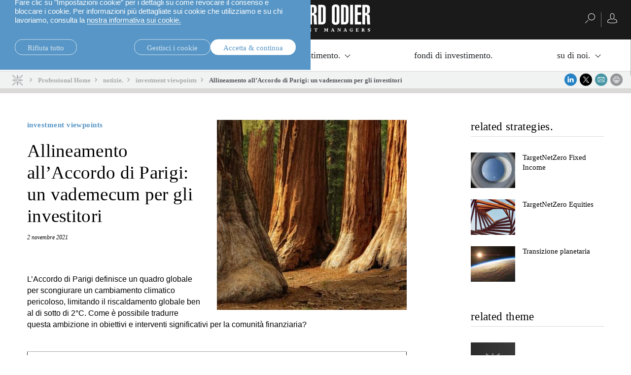

--- FILE ---
content_type: text/html;charset=UTF-8
request_url: https://am.lombardodier.com/it/contents/news/investment-viewpoints/2021/november/paris-alignment-pragmatic-steps.html
body_size: 34156
content:
<!DOCTYPE html><html xmlns="http://www.w3.org/1999/xhtml" xml:lang="it" lang="it" prefix="og: http://ogp.me/ns#"><head><meta http-equiv="Content-Type" content="text/html; charset=utf-8"/><meta charset="utf-8"><meta http-equiv="x-ua-compatible" content="ie=edge"><meta name="viewport" content="width=device-width, initial-scale=1.0"><title>Allineamento all’Accordo di Parigi: un vademecum per gli investitori  | Lombard Odier</title><meta name="description" content="In che modo gli investitori possono riallineare i portafogli alla transizione verso lo zero netto? Come possono mantenere una buona diversificazione senza scendere a compromessi sui profili di rendimento?"><meta property="og:type" name="og:type" content="website"><meta property="og:title" name="og:title" content="Allineamento all’Accordo di Parigi: un vademecum per gli investitori  | Lombard Odier"><meta name="twitter:title" content="Allineamento all’Accordo di Parigi: un vademecum per gli investitori  | Lombard Odier"><meta property="og:url" name="og:url" content="https://am.lombardodier.com/it/contents/news/investment-viewpoints/2021/november/paris-alignment-pragmatic-steps.html"><meta name="twitter:url" content="https://am.lombardodier.com/it/contents/news/investment-viewpoints/2021/november/paris-alignment-pragmatic-steps.html"><meta property="og:description" name="og:description" content="In che modo gli investitori possono riallineare i portafogli alla transizione verso lo zero netto? Come possono mantenere una buona diversificazione senza scendere a compromessi sui profili di rendimento?"><meta name="twitter:image" content="https://media.lombardodier.com/image/upload/f_auto,c_fill,w_1200,ar_1200:627/v1733210919/locom/_legacy/news/AM_news/2021/November/COP26-2/COP26-Developing-climate-aligned-investment-solutions_LinkedIn.jpg"><meta property="og:image" name="og:image" content="https://media.lombardodier.com/image/upload/f_auto,c_fill,w_1200,ar_1200:627/v1733210919/locom/_legacy/news/AM_news/2021/November/COP26-2/COP26-Developing-climate-aligned-investment-solutions_LinkedIn.jpg"><meta name="twitter:card" content="summary_large_image"><link rel="icon" type="image/x-icon" href="/modules/jahia-lodh-templates/img/favicons/favicon.ico" media="(prefers-color-scheme: light)" sizes="16x16"><link rel="icon" type="image/x-icon" href="/modules/jahia-lodh-templates/img/favicons/favicon-dark.ico" media="(prefers-color-scheme: dark)" sizes="16x16"><link rel="icon" type="image/svg+xml" href="/modules/jahia-lodh-templates/img/favicons/favicon.svg"><link rel="apple-touch-icon" sizes="180x180" href="/modules/jahia-lodh-templates/img/favicons/apple-touch-icon.png"><link rel="manifest" href="/modules/jahia-lodh-templates/img/favicons/site.webmanifest"><link rel="mask-icon" href="/modules/jahia-lodh-templates/img/favicons/safari-pinned-tab.svg" color="#292929"><meta name="msapplication-config" content="/modules/jahia-lodh-templates/img/favicons/browserconfig.xml"><meta name="msapplication-TileColor" content="#292929"><meta name="theme-color" content="#292929"><link rel="alternate" hreflang="en" href="https://am.lombardodier.com/contents/news/investment-viewpoints/2021/november/paris-alignment-pragmatic-steps.html"/><link rel="alternate" hreflang="fr" href="https://am.lombardodier.com/fr/contents/news/investment-viewpoints/2021/november/paris-alignment-pragmatic-steps.html"/><link rel="alternate" hreflang="de" href="https://am.lombardodier.com/de/contents/news/investment-viewpoints/2021/november/paris-alignment-pragmatic-steps.html"/><link rel="alternate" hreflang="it" href="https://am.lombardodier.com/it/contents/news/investment-viewpoints/2021/november/paris-alignment-pragmatic-steps.html"/><link rel="canonical" href="https://am.lombardodier.com/it/contents/news/investment-viewpoints/2021/november/paris-alignment-pragmatic-steps.html"/><link rel="alternate" href="https://am.lombardodier.com/contents/news/investment-viewpoints/2021/november/paris-alignment-pragmatic-steps.html" hreflang="x-default"/><link rel="preload" href="/modules/jahia-lodh-templates/fonts/LombardOdier/LombardOdier-Book.woff2" as="font" type="font/woff2" crossorigin><link rel="preload" href="/modules/jahia-lodh-templates/fonts/LombardOdier/LombardOdier-Medium.woff2" as="font" type="font/woff2" crossorigin><link rel="preload" href="/modules/jahia-lodh-templates/fonts/LombardOdier/LombardOdier-BookItalic.woff2" as="font" type="font/woff2" crossorigin><link rel="preload" href="/modules/jahia-lodh-templates/fonts/LombardOdier/LombardOdier-MediumItalic.woff2" as="font" type="font/woff2" crossorigin><link rel="preload" href="/modules/jahia-lodh-templates/fonts/HelveticaNeueLT/HelveticaNeueLT-Light.woff2" as="font" type="font/woff2" crossorigin><link rel="preload" href="/modules/jahia-lodh-templates/fonts/HelveticaNeueLT/HelveticaNeueLT-Roman.woff2" as="font" type="font/woff2" crossorigin><link rel="stylesheet" href="/modules/jahia-lodh-templates/css/build/lodh-bootstrap-core.css?v=5.10.3"><link rel="preload" as="style" onload="this.onload=null;this.rel='stylesheet'" href="/modules/jahia-lodh-templates/css/build/lodh-bootstrap-features.css?v=5.10.3" ><link rel="preload" as="style" onload="this.onload=null;this.rel='stylesheet'" href="/modules/jahia-lodh-templates/css/build/vendors/animate.min.css?v=5.10.3" ><noscript><link rel="stylesheet" href="/modules/jahia-lodh-templates/css/build/lodh-bootstrap-features.css?v=5.10.3" ><link rel="stylesheet" href="/modules/jahia-lodh-templates/css/build/vendors/animate.min.css?v=5.10.3" ></noscript><link rel="stylesheet" href="/modules/jahia-lodh-templates/css/build/lodh-templates.css?v=5.10.3"/><link rel="preload" as="style" onload="this.onload=null;this.rel='stylesheet'" href="/modules/jahia-lodh-templates/css/build/app.css?v=5.10.3" ><noscript><link rel="stylesheet" href="/modules/jahia-lodh-templates/css/build/app.css?v=5.10.3" ></noscript>
<script src="/modules/jahia-lodh-templates/javascript/build/vendors/js.cookie.min.js?v=5.10.3"></script><script src="/modules/jahia-lodh-cookie-consents/javascript/build/lodh-cookie-consents-loading.min.js?v=1.3.1"></script>
<script type="text/javascript">
;</script><script type="application/ld+json">
{
	"@context" : "http://schema.org",
	"@type": "NewsArticle",
	"mainEntityOfPage": {
		"@type": "WebPage",
		"@id": "https://am.lombardodier.com/it/contents/news/investment-viewpoints/2021/november/paris-alignment-pragmatic-steps.html"
	},
	"headline": "Allineamento all’Accordo di Parigi: un vademecum per gli investitori",
	"image": [
        "https://media.lombardodier.com/image/upload/f_auto,c_fill,w_1200,ar_1200:627/v1733210919/locom/_legacy/news/AM_news/2021/November/COP26-2/COP26-Developing-climate-aligned-investment-solutions_LinkedIn.jpg"
    ],
    "about": [{ "@type": "Thing", "name": "investment viewpoints" },{ "@type": "Thing", "name": "Sustainability" },{ "@type": "Thing", "name": "Asset Management" },{ "@type": "Thing", "name": "Investment strategies" },{ "@type": "Thing", "name": "Themes" },{ "@type": "Thing", "name": "equities" },{ "@type": "Thing", "name": "DC" },{ "@type": "Thing", "name": "DB" },{ "@type": "Thing", "name": "Banks" },{ "@type": "Thing", "name": "COP26" },{ "@type": "Thing", "name": "Official institutions" },{ "@type": "Thing", "name": "Net Zero" },{ "@type": "Thing", "name": "TNZ equities" },{ "@type": "Thing", "name": "Wholesale" },{ "@type": "Thing", "name": "Third party asset managers" },{ "@type": "Thing", "name": "Consultants" },{ "@type": "Thing", "name": "Insurance" },{ "@type": "Thing", "name": "Geronne Independants" },{ "@type": "Thing", "name": "Institutional" },{ "@type": "Thing", "name": "Fund of funds" },{ "@type": "Thing", "name": "Endowments" }],
	"datePublished": "2021-11-02T18:00:00+01:00",
	"dateModified": "2024-12-23T17:59:33+01:00"
}
</script>



<script type="application/json" id="jahia-data-ctx">{"contextPath":"","lang":"it","uilang":"it","siteUuid":"f608471b-e6e8-4a5e-badb-a1c09587262f","wcag":true,"ckeCfg":""}</script>
<script type="application/json" id="jahia-data-ck">{"path":"/modules/ckeditor/javascript/","lng":"it_IT"}</script>
<script src="/javascript/initJahiaContext.js"></script>
<link id="staticAssetCSS0" rel="stylesheet" href="/modules/jahia-lodh-cookie-consents/css/build/lodh-cookie-consents.min.css?v=1.3.1" media="screen" type="text/css"/>
<link id="staticAssetCSS1" rel="stylesheet" href="/modules/jahia-loim-megamenu/css/build/loim-megamenu.min.css?v=3.3.1" media="screen" type="text/css"/>
<link id="staticAssetCSS2" rel="stylesheet" href="https://cdn.jsdelivr.net/gh/lipis/flag-icons@6.6.6/css/flag-icons.min.css" media="screen" type="text/css"/>
<link id="staticAssetCSS3" rel="stylesheet" href="/modules/jahia-loim-context/css/build/loim-entryGateLink.min.css?v=2.3.3" media="screen" type="text/css"/>
<link id="staticAssetCSS4" rel="stylesheet" href="/modules/jahia-lodh-templates/css/build/modules/carousel.css?v=5.10.3" media="screen" type="text/css"/>
<script id="staticAssetJavascript0" src="/modules/jahia-lodh-templates/javascript/build/vendors/jquery.min.js?v=5.10.3"  ></script>
<script id="staticAssetJavascript1" src="/modules/jahia-lodh-templates/javascript/build/app.js?v=5.10.3"  defer></script>
<script id="staticAssetJavascript2" src="/generated-resources/a3c3c406c306cf2a7c11bf4fd252e1.min.js"  ></script>
<script type="text/javascript" nonce="NmE5ZDg2NGEtNGU4Yy00NmIyLWFmMWYtOTQxNThjZDJiMDEw">
    window.digitalDataOverrides = window.digitalDataOverrides || [];
    window.digitalData = {
        "scope": "am",
        "site": {
            "siteInfo": {
                "siteID": "f608471b-e6e8-4a5e-badb-a1c09587262f"
            }
        },
        "page": {
            "pageInfo": {
                "pageID": "7f02f6b5-6feb-4a86-a6e0-c57fffcd23cf",
                "nodeType": "lonewslegnt:news",
                "pageName": "Allineamento all\u2019Accordo di Parigi: un vademecum per gli investitori",
                "pagePath": "/sites/am/contents/news/investment-viewpoints/2021/november/paris-alignment-pragmatic-steps",
                "templateName": "null",
                "destinationURL": document.location.origin + document.location.pathname,
                "destinationSearch": document.location.search,
                "referringURL": null,
                "language": "it",
                "categories": ["/sites/systemsite/categories/asset-managment/themes/sustainability-am","/sites/systemsite/categories/asset-managment","/sites/systemsite/categories/asset-managment/investment-strategies","/sites/systemsite/categories/asset-managment/themes","/sites/systemsite/categories/asset-managment/investment-strategies/equities","/sites/systemsite/categories/asset-managment/institutional/dc","/sites/systemsite/categories/asset-managment/institutional/db","/sites/systemsite/categories/asset-managment/tpd/banks","/sites/systemsite/categories/asset-managment/themes/sustainability-am/cop26-am","/sites/systemsite/categories/asset-managment/institutional/official-institutions","/sites/systemsite/categories/asset-managment/themes/sustainability-am/decarbonisation-am","/sites/systemsite/categories/asset-managment/investment-strategies/equities/sustainable/tnz-equities","/sites/systemsite/categories/asset-managment/tpd","/sites/systemsite/categories/asset-managment/tpd/third-party-asset-managers","/sites/systemsite/categories/asset-managment/institutional/consultants","/sites/systemsite/categories/asset-managment/institutional/insurance","/sites/systemsite/categories/asset-managment/tpd/geronne-independants","/sites/systemsite/categories/asset-managment/institutional","/sites/systemsite/categories/asset-managment/tpd/fund-of-funds","/sites/systemsite/categories/asset-managment/tpd/endowments"],
                "tags": []
            },
            "consentTypes":[
                
            ]
        },
        "events": [],
        "contextServerPublicUrl": "/modules/jexperience/proxy/am",
        "sourceLocalIdentifierMap" : {},
        "wemInitConfig":  {
            "contextServerUrl" : "/modules/jexperience/proxy/am",
            "isPreview": false,
            "timeoutInMilliseconds": 1000,
            "dxUsername" : "guest",
            "contextServerCookieName" : "context-profile-id",
            "activateWem": false,
            "enableWemActionUrl": "/it/sites/am.enableWem.do",
            "requiredProfileProperties": ['j:nodename'],
            "requiredSessionProperties": [],
            "requireSegments": false,
            "requireScores": false
        }, 
    };

   // Expose Wem init functions  
   wem.init();
  </script>

<script type="text/javascript">
        

        (function (loim, context) {
            loim.context = {
                isInitialized: false,
                showEntryGate: true,
                clientType: 'I',
                countryCode: 'CH',
                languageCode: 'en',
                localeCode: 'en',
                clientTypes: {
                    professional: {
                        label: 'Professionale',
                        code: 'I'
                    },
                    private: {
                        label: 'Privato',
                        code: 'P'
                    }
                },
                message: '',
                currentResourceCountry: ''
            };
        } (window.loim = window.loim || {}, window.loim.context = window.loim.context || {}));
    </script>

<script>
            window.dataLayer = window.dataLayer || [];
            window.dataLayer.push({ 
                'insightYear': '2021',
                'insightMonth': 'november',
                'insightMainCategory': 'investment-viewpoints',
                'insightName': 'paris-alignment-pragmatic-steps',
                'insightDate': '2021-11-02'
            });
            (function (LO, Analytics) {
                $(document).ready(() => {
                    Analytics.sendEvent('Insights', 'Insight View', 'investment-viewpoints'); 
                });
            })((window.LO = window.LO || {}), (window.LO.Analytics = window.LO.Analytics || {}));
        </script>
<script>(function(w,d,s,l,i){w[l]=w[l]||[];w[l].push({'gtm.start':
new Date().getTime(),event:'gtm.js'});var f=d.getElementsByTagName(s)[0],
j=d.createElement(s),dl=l!='dataLayer'?'&l='+l:'';j.async=true;j.src=
'https://www.googletagmanager.com/gtm.js?id='+i+dl;f.parentNode.insertBefore(j,f);
})(window,document,'script','dataLayer','GTM-58SKWQV');</script>
<link rel="preload" as="style" onload="this.onload=null;this.rel='stylesheet'" href="/modules/jahia-lodh-forms/css/build/vendors/chosen.min.css?v=3.1.2" >
<link rel="preload" as="style" onload="this.onload=null;this.rel='stylesheet'" href="/modules/jahia-lodh-templates/css/build/modules/form.css?v=5.10.3" ><noscript><link rel="stylesheet" href="/modules/jahia-lodh-templates/css/build/modules/form.css?v=5.10.3" ></noscript>
<link rel="preload" as="style" onload="this.onload=null;this.rel='stylesheet'" href="/modules/jahia-lodh-templates/css/build/modules/fancybox.css?v=5.10.3" >
<link rel="preload" as="style" onload="this.onload=null;this.rel='stylesheet'" href="/modules/jahia-loim-context/css/build/loim-entryGate.min.css?v=2.3.3" ><noscript><link rel="stylesheet" href="/modules/jahia-loim-context/css/build/loim-entryGate.min.css?v=2.3.3" ></noscript>
<link rel="preload" as="style" onload="this.onload=null;this.rel='stylesheet'" href="/modules/jahia-loim-context/css/build/loim-alerts.min.css?v=2.3.3" ><noscript><link rel="stylesheet" href="/modules/jahia-loim-context/css/build/loim-alerts.min.css?v=2.3.3" ></noscript>
<script type="application/json" id="jahia-data-aggregatedjs">{"scripts":["/modules/jexperience/javascript/jexperience/dist/3_6_2/wem.min.js"]}</script>

<script type="text/javascript" src="/modules/CsrfServlet"></script>
</head><body id="body-wrapper" class="news page template-news live-mode  has-drawers" data-tm-path="/contents/news/investment-viewpoints/2021/november/paris-alignment-pragmatic-steps"><script type="text/javascript">LO.Cookies.execute(LO.Cookies.Types.MARKETING,function(){
piAId = '272162';
piCId = '1092';
piHostname = 'am.loim.com';

(function() {
	function async_load(){
		var s = document.createElement('script'); s.type = 'text/javascript';
		s.src = ('https:' == document.location.protocol ? 'https://' : 'http://') + piHostname + '/pd.js';
		var c = document.getElementsByTagName('script')[0]; c.parentNode.insertBefore(s, c);
	}
	if(window.attachEvent) { window.attachEvent('onload', async_load); }
	else { window.addEventListener('load', async_load, false); }
})();
});</script><div id="page" class="page">
<div class="cookie-consent" style="display: none;" data-action-url="/it/home.cookieConsent.do"><div class="cookie-consent-wrapper out"><div class="cookie-title">Informazioni sui cookie</div><div class="content"><div class="short-text"><p>Utilizziamo i cookie necessari per far funzionare il nostro sito, nonch&eacute; cookie analitici e cookie di terze parti per monitorare il nostro traffico e personalizzare contenuti e annunci.</p>

<p>Fare clic su &quot;Impostazioni cookie&quot; per i dettagli su come revocare il consenso e bloccare i cookie. Per informazioni pi&ugrave; dettagliate sui cookie che utilizziamo e su chi lavoriamo, consulta la <a href="https://www.lombardodier.com/it/home/politique-de-confidentialite/cookies-notice.html">nostra informativa sui cookie.</a></p>

</div><div class="cookie-settings" style="display: none;"><div class="necessary"><div class="title">Cookie necessari:</div><div class="text"><p>I cookie necessari aiutano a rendere fruibile un sito web abilitando le funzioni di base come la navigazione della pagina e l&#39;accesso ad aree sicure del sito e non possono essere disattivati nei nostri sistemi. Puoi impostare il tuo browser in modo che blocchi o ti avvisi della presenza di questi cookie, ma alcune parti del sito non funzioneranno. Il sito Web non pu&ograve; funzionare correttamente senza questi cookie.</p>
</div></div><div class="optional"><div class="desc"><div class="title">Cookie facoltativi:</div><div class="text"><p>I cookie statistici aiutano i proprietari di siti Web a capire come i visitatori interagiscono con i siti Web raccogliendo e segnalando informazioni</p>

<p>&nbsp;I cookie di marketing vengono utilizzati per tracciare i visitatori attraverso i siti Web. L&#39;intenzione &egrave; quella di visualizzare annunci pertinenti e accattivanti per il singolo utente e quindi pi&ugrave; preziosi per editori e inserzionisti di terze parti. Lavoriamo con terze parti e utilizziamo cookie di terze parti per rendere i messaggi pubblicitari pi&ugrave; pertinenti per te sia all&#39;interno che all&#39;esterno di questo sito Web.</p>

</div></div><div class="types"><div class="cookie-type"><label class="tgl"><input type="checkbox" name="coookie-type-marketing" id="coookie-type-marketing" data-cookie-type="marketing" ><span data-on="On" data-off="Off"><span></span></span><span class="title">Marketing</span></label></div><div class="cookie-type"><label class="tgl"><input type="checkbox" name="coookie-type-analytics" id="coookie-type-analytics" data-cookie-type="analytics" ><span data-on="On" data-off="Off"><span></span></span><span class="title">Analytics</span></label></div><div class="cookie-type"><label class="tgl"><input type="checkbox" name="coookie-type-personalization" id="coookie-type-personalization" data-cookie-type="personalization" ><span data-on="On" data-off="Off"><span></span></span><span class="title">Personalizzazione</span></label></div><div class="cookie-type"><label class="tgl"><input type="checkbox" name="coookie-type-user_data" id="coookie-type-user_data" data-cookie-type="user_data" ><span data-on="On" data-off="Off"><span></span></span><span class="title">Dati utente</span></label></div></div></div></div><div class="buttons"><a href="#" class="rounded-link shallow refuse-all" data-cookies-refuse-all>Rifiuta tutto</a><a href="#" class="rounded-link shallow" data-cookies-settings>Gestisci i cookie</a><a href="#" class="rounded-link accept" data-cookies-accept>Accetta & continua</a></div><div class="buttons-settings" style="display: none;"><a href="#" class="rounded-link shallow refuse-all" data-cookies-refuse-all>Rifiuta tutto</a><a href="#" class="rounded-link accept-all" data-cookies-accept-all>Accetta tutti i cookie</a><a href="#" class="rounded-link save" data-cookies-save>Salva le impostazioni</a></div></div></div><script src="/modules/jahia-lodh-cookie-consents/javascript/build/lodh-cookie-consents.min.js?v=1.3.1" async></script></div><!-- Google Tag Manager (noscript) --><noscript><iframe src=https://www.googletagmanager.com/ns.html?id=GTM-NXTM2SZ
height="0" width="0" style="display:none;visibility:hidden"></iframe></noscript><!-- End Google Tag Manager (noscript) -->


<header id="loim-header" class="header main-header -fixed "><div class="navbar loim-nav-header"><div class="header-right-action"><button class="navbar-toggler" type="button" data-toggle="collapse" data-target="#loim-navbar-supported-content" aria-controls="loim-navbar-supported-content" aria-expanded="false" aria-label="Toggle navigation"><span class="icon-bar top-bar"></span><span class="icon-bar middle-bar"></span><span class="icon-bar bottom-bar"></span></button><div class="main-lang-chooser-container lo-alternate-language-switcher dot-ellipsis dot-resize-update"><div class="main-lang-chooser"><span class="current">italiano</span><ul class="languages-dropdown"><li><a href="/contents/news/investment-viewpoints/2021/november/paris-alignment-pragmatic-steps.html" data-lang="en" class="lang-chooser-link" title="English"> English</a></li><li><a href="/fr/contents/news/investment-viewpoints/2021/november/paris-alignment-pragmatic-steps.html" data-lang="fr" class="lang-chooser-link" title="français"> français</a></li><li><a href="/de/contents/news/investment-viewpoints/2021/november/paris-alignment-pragmatic-steps.html" data-lang="de" class="lang-chooser-link" title="Deutsch"> Deutsch</a></li></ul></div></div>
</div><div class="main-link-container"><a href="/it/home.html" class="main-link" title="indicazioni"><span class="main-logo expand icon-"><svg viewBox="0 0 222.75 55" height="55px" fill="#fff"><symbol id="logo_O"><path d="M21.75,34.05c0,2.01.62,2.46,1.84,2.46s1.78-.45,1.78-2.46V7.19c0-2.01-.61-2.46-1.78-2.46s-1.84.45-1.84,2.46v26.87ZM15.86,6.69c0-5.18,4.06-6.69,7.69-6.69s7.75,1.51,7.75,6.69v27.87c0,5.18-4.07,6.68-7.75,6.68s-7.69-1.5-7.69-6.68V6.69Z"/></symbol><symbol id="logo_R"><path d="M104.23,17.22h1.12c2.06,0,2.5-1.12,2.5-2.57v-7.19c0-1.5-.89-1.95-2.23-1.95h-1.39v11.7ZM98.32,40.46V.78h7.8c4.74,0,7.64,1.67,7.64,6.8v5.63c0,2.95-.84,5.4-5.85,5.96v.11c2.62.34,5.4,1.22,5.62,4.85.34,5.29,0,10.86.95,16.33h-5.9c-1.01-4.57-.73-10.53-.73-15.16,0-2.4-.89-3.35-3.62-3.23v18.39h-5.91Z"/></symbol><symbol id="logo_D"><path d="M122.79,35.72h1.39c1.5,0,2.23-.39,2.23-2.95V8.47c0-2.56-.73-2.95-2.23-2.95h-1.39v30.21ZM116.88.78h7.13c5.85,0,8.3,2,8.3,8.97v23.52c0,3.79-2.46,7.19-7.02,7.19h-8.41V.78Z"/></symbol><polygon points=".53 40.46 .53 .78 6.43 .78 6.43 35.28 13.96 35.28 13.96 40.46 .53 40.46"/><use xlink:href="#logo_O"/><path d="M43.55,40.46l-2.12-19.12c-.45-4.07-1-9.87-1.39-13.27h-.22c.05,2.4.22,5.35.22,7.75v24.64h-5.18V.78h8.75l1.9,16.38c.33,2.46.89,7.35.94,12.37h.28c.16-4.12.22-9.14.56-12.32l1.62-16.44h8.75v39.68h-5.18v-18.28c0-4.68.06-9.08.22-14.1h-.22c-.33,2.96-1.23,13.15-1.45,15.27l-2.06,17.11h-5.4Z"/><path d="M67.12,35.72h1.17c1.67,0,2.45-.67,2.45-3.12v-7.53c0-2.45-.78-3.12-2.45-3.12h-1.17v13.77ZM67.12,17.22h1.34c1.5,0,2.11-.67,2.11-2.95v-6.02c0-2.28-.61-2.96-2.11-2.96h-1.34v11.93ZM61.21.78h8.36c4.74,0,6.91,2.89,6.91,7.13v6.3c-.06,3.46-2.06,4.52-5.46,5.3v.11c3.74.72,5.63,1.73,5.63,6.19v6.3c0,4.74-2.17,8.36-7.14,8.36h-8.31V.78Z"/><path d="M88.79,24.52l-1.23-16.5h-.39l-1.45,16.5h3.07ZM83.05.78h8.86l4.51,39.68h-5.96l-1.11-10.76h-4.18l-1.28,10.76h-5.35L83.05.78Z"/><use xlink:href="#logo_R"/><use xlink:href="#logo_D"/><use xlink:href="#logo_O" x="128.84"/><use xlink:href="#logo_D" x="46.36"/><rect x="181.9" y=".78" width="5.91" height="39.68"/><polygon points="191.27 40.46 191.27 .78 204.42 .78 204.42 5.96 197.18 5.96 197.18 16.16 204.14 16.16 204.14 21.35 197.18 21.35 197.18 35.28 204.53 35.28 204.53 40.46 191.27 40.46"/><use xlink:href="#logo_R" x="108.27"/><symbol id="logo_n"><path d="M11.43,54.42v.48h-2.37v-.48l.74-.2.1-5.11-.74-.2v-.48h2.27l3.27,4.15h.05l-.15-3.48-.81-.2v-.48h2.36v.48l-.74.2-.1,5.89h-.61l-4.2-5.21h-.05l.17,4.44.81.2Z"/></symbol><symbol id="logo_e"><path d="M34.68,54.42l.74-.2v-5.11l-.74-.2v-.48h3.91l1.49-.1v.43l.17,1.63h-.43l-.83-1.33h-2.02v2.24h1.28l.2-.74h.48v2.18h-.48l-.2-.81h-1.28v2.34h2.2l.81-1.33h.43l-.17,1.53v.43h-5.56v-.48Z"/></symbol><symbol id="logo_s"><path d="M48.25,49.8c0,1.34,3.38.7,3.38,3.03,0,1.18-.98,2.17-2.7,2.17-.84,0-1.47-.15-2.02-.34v-.43l-.17-1.28h.43l.86,1.32c.24.06.52.11.83.11.86,0,1.32-.24,1.32-.95,0-1.44-3.38-.79-3.38-3.14,0-1.12.97-1.94,2.76-1.94.38,0,.68.02.96.05l.75-.05v.43l.17,1.63h-.43l-.84-1.35c-.22-.05-.44-.08-.73-.08-.7,0-1.2.23-1.2.83Z"/></symbol><symbol id="logo_t"><path d="M62.38,54.42v.48h-3.22v-.48l.84-.2v-5.16h-1.09l-.83,1.33h-.43l.17-1.63v-.43l1.49.1h2.93l1.49-.1v.43l.17,1.63h-.43l-.83-1.33h-1.09v5.16l.84.2Z"/></symbol><symbol id="logo_m"><path d="M72.17,54.42v.48h-2.37v-.48l.74-.2.1-5.11-.74-.2v-.48h2.4l1.76,3.7h.05l1.66-3.7h2.33v.48l-.74.2.08,5.11.74.2v.48h-3.03v-.48l.74-.2-.08-4.38h-.05l-1.81,4.46h-.57l-2.15-4.42h-.05l.17,4.34.81.2Z"/></symbol><symbol id="logo_a"><path d="M150.14,54.42v.48h-3.11v-.48l.73-.2-.51-1.31h-2.33l-.42,1.31.82.2v.48h-2.38v-.48l.74-.2,2.17-5.89h1.27l2.26,5.89.74.2ZM147.01,52.29l-1.01-2.62h-.05l-.83,2.62h1.89Z"/></symbol><path d="M3.03,54.42v.48H0v-.48l.74-.2v-5.11l-.74-.2v-.48h3.03v.48l-.74.2v5.11l.74.2Z"/><use xlink:href="#logo_n"/><path d="M21.89,48.92v-.48h3.12v.48l-.74.2,1.67,4.55h.05l1.36-4.55-.83-.2v-.48h2.38v.48l-.74.2-2.07,5.89h-1.27l-2.17-5.89-.74-.2Z"/><use xlink:href="#logo_e"/><use xlink:href="#logo_s"/><use xlink:href="#logo_t"/><use xlink:href="#logo_m"/><use xlink:href="#logo_e" x="49.55"/><use xlink:href="#logo_n" x="87.02"/><use xlink:href="#logo_t" x="51.45"/><use xlink:href="#logo_m" x="58.99"/><use xlink:href="#logo_a"/><use xlink:href="#logo_n" x="146.85"/><use xlink:href="#logo_a" x="25.44"/><path d="M186.58,50.4l-.72-1.15c-.33-.19-.7-.28-1.2-.28-1.37,0-2.05,1.03-2.05,2.58s.59,2.83,2.01,2.83c.29,0,.56-.07.77-.17v-1.8l-.94-.2v-.48h3.03v.48l-.55.2v2.11c-.39.21-1.41.49-2.39.49-2.05,0-3.47-1.25-3.47-3.23s1.39-3.43,3.66-3.43c.36,0,.69.02.99.07l1.11-.07v.43l.17,1.63h-.43Z"/><use xlink:href="#logo_e" x="158.74"/><path d="M208.33,54.42v.48h-3.03v-.48l.74-.2v-5.11l-.74-.2v-.48h2.84c1.37,0,2.67.43,2.67,1.7,0,.81-.47,1.32-1.18,1.6v.05l1.46,2.45.63.2v.48h-1.92l-1.72-2.91h-.5v2.23l.74.2ZM208.05,51.37c.77,0,1.22-.31,1.22-1.14,0-.87-.5-1.17-1.22-1.17h-.47v2.3h.47Z"/><use xlink:href="#logo_s" x="170.88"/></svg></span><span class="main-logo small icon- hidden"><svg viewBox="0 0 83.37 40" height="40px" fill="#fff"><path d="M59.28,36.91c-.91-1.29-2.21-3.05-3.76-5.09-2.53-3.33-5.18-6.69-6.13-7.79l3.63-3.63h.4c.19.91.99,1.6,1.96,1.6.53,0,1.92-.34,2.98-.67.44-.13,1.07-.33,1.57-.54.59-.25.91-.45.91-.79s-.32-.54-.91-.79c-.51-.21-1.13-.41-1.57-.54-1.06-.32-2.45-.67-2.98-.67-.97,0-1.77.69-1.96,1.6h-.4l-3.63-3.63c.95-1.1,3.6-4.46,6.13-7.79,1.55-2.04,2.85-3.8,3.76-5.09.52-.73.91-1.31,1.16-1.73.36-.58.56-.96.28-1.23-.08-.08-.2-.13-.32-.13-.21,0-.72,0-7.93,5.49-3.24,2.47-6.51,5.05-7.59,5.98l-3.63-3.63v-.4c.91-.19,1.6-.99,1.6-1.96,0-.53-.35-1.92-.67-2.98-.13-.44-.33-1.07-.54-1.57-.25-.59-.45-.91-.79-.91s-.54.32-.79.91c-.21.5-.41,1.13-.54,1.57-.32,1.06-.67,2.45-.67,2.98,0,.97.69,1.77,1.6,1.96v.4l-3.63,3.63c-1.08-.93-4.35-3.51-7.59-5.98C22.02,0,21.52,0,21.3,0c-.12,0-.24.04-.32.13-.28.28-.08.65.28,1.23.26.41.65,1,1.17,1.73.91,1.29,2.21,3.05,3.76,5.09,2.53,3.33,5.18,6.69,6.13,7.79l-3.63,3.63h-.4c-.19-.91-.99-1.6-1.96-1.6-.53,0-1.92.34-2.98.67-.44.13-1.07.33-1.57.54-.59.25-.91.45-.91.79s.32.54.91.79c.5.21,1.13.41,1.57.54,1.06.32,2.45.67,2.98.67.97,0,1.77-.69,1.96-1.6h.4l3.63,3.63c-.95,1.1-3.6,4.46-6.13,7.79-1.55,2.04-2.85,3.8-3.76,5.09-.52.73-.91,1.32-1.17,1.73-.36.58-.56.96-.28,1.23.08.08.19.13.32.13.22,0,.72,0,7.93-5.49,3.24-2.47,6.51-5.05,7.59-5.98.79.79,3.09,3.09,3.63,3.63v.4c-.91.19-1.6.99-1.6,1.96,0,.53.34,1.92.67,2.98.13.44.34,1.07.55,1.57.25.59.44.92.79.92s.54-.32.79-.92c.21-.5.41-1.13.54-1.57.32-1.06.67-2.45.67-2.98,0-.97-.69-1.77-1.6-1.96v-.4l3.63-3.63c1.08.93,4.35,3.51,7.59,5.98,7.21,5.49,7.71,5.49,7.93,5.49h0c.12,0,.24-.05.32-.13.28-.28.08-.65-.28-1.23-.25-.41-.65-1-1.16-1.73ZM55.38,18.8c.7,0,3.36.76,4.38,1.2-1.02.44-3.68,1.2-4.38,1.2s-1.2-.54-1.2-1.2.54-1.2,1.2-1.2ZM26.33,21.2c-.7,0-3.36-.76-4.38-1.2,1.02-.44,3.68-1.2,4.38-1.2s1.2.54,1.2,1.2-.54,1.2-1.2,1.2ZM44.88,12.59l.28-.28c.52-.52,4.08-3.34,7.62-6.04,3.46-2.63,5.59-4.17,6.72-4.91-.74,1.13-2.28,3.26-4.91,6.72-2.7,3.54-5.52,7.11-6.04,7.62l-.28.28,3.62,3.62h-6.15c-.19-2.38-2.1-4.29-4.48-4.48v-6.15l3.62,3.62ZM39.66,5.47c0-.7.76-3.36,1.2-4.38.44,1.02,1.2,3.68,1.2,4.38s-.54,1.2-1.2,1.2-1.2-.54-1.2-1.2ZM33.44,15.98l-.28-.28c-.52-.52-3.34-4.08-6.04-7.62-2.63-3.46-4.17-5.59-4.91-6.72,1.13.74,3.26,2.28,6.72,4.91,3.54,2.7,7.1,5.52,7.62,6.04l.28.28,3.62-3.62v6.15c-2.38.19-4.29,2.1-4.48,4.48h-6.15l3.62-3.62ZM36.84,27.41l-.28.28c-.52.52-4.08,3.34-7.62,6.04-3.46,2.63-5.59,4.17-6.72,4.91.74-1.13,2.28-3.26,4.91-6.72,2.7-3.54,5.52-7.11,6.04-7.62l.28-.28-3.62-3.62h6.15c.19,2.38,2.1,4.29,4.48,4.48v6.15l-3.62-3.62ZM42.06,34.53c0,.7-.76,3.36-1.2,4.38-.44-1.02-1.2-3.68-1.2-4.38s.54-1.2,1.2-1.2,1.2.54,1.2,1.2ZM40.86,24.1c-2.26,0-4.1-1.84-4.1-4.1s1.84-4.1,4.1-4.1,4.1,1.84,4.1,4.1-1.84,4.1-4.1,4.1ZM52.78,33.73c-3.54-2.7-7.11-5.52-7.62-6.04l-.28-.28-3.62,3.62v-6.15c2.38-.19,4.29-2.1,4.48-4.48h6.15l-3.62,3.62.28.28c.52.52,3.34,4.08,6.04,7.62,2.63,3.46,4.17,5.59,4.91,6.72-1.13-.74-3.26-2.28-6.72-4.91Z"/><path d="M1.65,18.42H0v-.68l3.71-.78h.26v6.67l1.6.31v.68H.16v-.68l1.49-.31v-5.21Z"/><path d="M7.17,26.63l4.9-7.36v-.08h-5.37v-2.08h6.86v.68l-4.55,9.62-1.85-.79Z"/><path d="M74.46,21.24c0,3.46-3.77,5.48-7.08,6.63l-.16-.68c2.58-1.07,4.07-2.44,4.83-4.27l-.08-.05c-.57.4-1.26.84-2.25.84-1.57,0-2.92-.92-2.92-2.92s1.47-3.48,3.74-3.48,3.91,1.49,3.91,3.93ZM70.85,22.54c.4,0,.76-.06,1.27-.26l.02-.74c0-2.48-.76-3.38-1.68-3.38-.85,0-1.32.79-1.32,2.11,0,1.49.78,2.28,1.71,2.28Z"/><path d="M75.72,21.21c0-3.46,3.77-5.48,7.08-6.63l.15.68c-2.58,1.07-4.07,2.44-4.83,4.27l.08.05c.57-.4,1.26-.84,2.25-.84,1.57,0,2.92.92,2.92,2.92s-1.47,3.48-3.74,3.48-3.91-1.49-3.91-3.93ZM79.72,24.3c.85,0,1.32-.79,1.32-2.11,0-1.49-.78-2.28-1.71-2.28-.4,0-.76.06-1.27.26l-.02.74c0,2.48.76,3.38,1.68,3.38Z"/></svg></span></a></div><div class="rightnavbtns-container d-flex"><div class="rightnavbtns">
	
<span tabindex="0" class="search-btn">
	<span class="rightnavbtns-icon" title="Cerca">
		
<svg viewBox="0 0 20 20" height="20px">
    <use xlink:href="#svg-symbol-search" fill="#fff"></use>
</svg>

</span>
</span>
<div class="searchnavbar">
	<div class="searchnavbar-input-container input-container">
		<form name="searchForm" method="get" action="/it/home/search-results.html">
			<input id="searchinput-right" type="text" name="q" value="" tabindex="-1" class="input black typehead"
				   data-target="list-of-results-right" data-ajax-method="get" data-ajax-url="/it/home/search-results/pagecontent/search.suggestions.html.ajax" autocomplete="off">
			<label class="label" for="searchinput-right">Cerca</label>
		</form>
		<ul id="list-of-results-right" class="list-of-results typehead-results lo-scrollbar black"></ul>
	</div>
</div></div><div class="rightnavbtns right"><span id="login-btn" tabindex="0" class="navbarR-toggle menu-btn"><span class="rightnavbtns-icon "><svg xmlns="http://www.w3.org/2000/svg" height="20px" viewBox="0 0 20 20"><path fill="#ffffff" d="M10,12.402c-0.808,0-1.491-0.195-2.051-0.586c-0.547-0.377-0.993-0.875-1.338-1.494 C6.266,9.704,6.016,9.011,5.86,8.242C5.704,7.461,5.625,6.673,5.625,5.879c0-0.469,0.025-1.042,0.078-1.719 c0.039-0.677,0.195-1.321,0.469-1.934c0.273-0.612,0.709-1.139,1.309-1.582C8.067,0.215,8.907,0,10,0s1.934,0.215,2.52,0.645 c0.599,0.443,1.035,0.97,1.309,1.582c0.273,0.612,0.43,1.257,0.469,1.934c0.052,0.677,0.078,1.25,0.078,1.719 c0,0.794-0.078,1.582-0.234,2.363c-0.156,0.769-0.407,1.462-0.752,2.08c-0.346,0.619-0.791,1.117-1.338,1.494 C11.491,12.207,10.807,12.402,10,12.402L10,12.402z M10,0.996c-1.406,0-2.321,0.43-2.744,1.289C6.833,3.145,6.622,4.343,6.622,5.879 c0,0.234,0.025,0.651,0.078,1.25c0.052,0.612,0.188,1.234,0.41,1.865c0.221,0.632,0.56,1.188,1.016,1.67 c0.442,0.495,1.067,0.742,1.875,0.742c0.807,0,1.432-0.247,1.875-0.742c0.455-0.481,0.794-1.038,1.016-1.67 c0.221-0.631,0.357-1.253,0.41-1.865c0.052-0.599,0.078-1.016,0.078-1.25c0-1.536-0.212-2.734-0.635-3.594 C12.321,1.426,11.407,0.996,10,0.996L10,0.996z M10,20c-0.756,0-1.699-0.025-2.832-0.078c-1.133-0.039-2.23-0.14-3.291-0.303 c-1.062-0.162-1.977-0.4-2.745-0.713C0.377,18.594,0,18.171,0,17.637c0.104-0.911,0.248-1.712,0.43-2.402 c0.182-0.677,0.485-1.266,0.908-1.768c0.423-0.501,1.006-0.921,1.749-1.26c0.755-0.325,1.744-0.592,2.969-0.801 c0.13-0.025,0.25,0.004,0.361,0.088c0.11,0.085,0.179,0.192,0.205,0.322c0.025,0.144-0.004,0.271-0.088,0.381 c-0.085,0.111-0.192,0.18-0.322,0.205c-2.148,0.352-3.506,0.912-4.073,1.68c-0.566,0.769-0.947,1.973-1.143,3.613 c0.039,0.104,0.241,0.229,0.605,0.371c0.377,0.156,0.934,0.303,1.67,0.439c0.735,0.137,1.663,0.251,2.783,0.342 c1.106,0.104,2.422,0.156,3.945,0.156s2.838-0.052,3.945-0.156c1.119-0.091,2.047-0.208,2.783-0.352 c0.735-0.143,1.292-0.293,1.67-0.449c0.364-0.156,0.566-0.293,0.605-0.41c-0.195-1.614-0.576-2.803-1.143-3.564 s-1.924-1.318-4.072-1.67c-0.131-0.025-0.238-0.094-0.322-0.205c-0.085-0.11-0.114-0.237-0.088-0.381 c0.025-0.13,0.094-0.237,0.205-0.322c0.11-0.084,0.23-0.113,0.361-0.088c1.224,0.209,2.213,0.476,2.969,0.801 c0.742,0.339,1.324,0.756,1.748,1.25c0.423,0.495,0.726,1.081,0.908,1.758c0.182,0.678,0.325,1.465,0.43,2.363 c0,0.547-0.378,0.983-1.133,1.309c-0.769,0.313-1.684,0.554-2.744,0.723c-1.062,0.17-2.158,0.273-3.291,0.313 C11.7,19.975,10.755,20,10,20L10,20z"></path></svg></span></span></div><div id="rightnavbar" class="rightnavbar menu-container" data-toggler="-active"><div class="rightnavbar-overflow"><nav><ul class="rightnavbar-user">
    

<li>
    <a class="rightnavbar-link link-area entry-gate-link" aria-hidden="true" tabindex="-1" href="#" onclick="window.loim.entryGate.openModal(false);return false;">
        <span class="">
            </span>
    </a>
</li></ul><div class="clear"></div><span class="rightnavbar-closer d-none d-md-block" aria-hidden="true" title="Chiudi menu login" data-toggle="rightnavbar" tabindex="-1"><span> chiudi<span class="navbar-toggle -active"><span class="sr-only"></span><span class="icon-bar top-bar"></span><span class="icon-bar middle-bar"></span><span class="icon-bar bottom-bar"></span></span></span></span></nav></div></div><div class="clear"></div></div></div>
<nav id="loim-navbar" class="navbar navbar-expand-md navbar-light bg-white"><div id="loim-navbar-supported-content" class="navbar-collapse collapse"><div class="navbar-nav d-flex justify-content-between">

<div class="nav-item d-inline-flex flex-column dropdown has-megamenu"><a class="nav-link dropdown-toggle" href="#" id="navbarDropdown0" tabIndex="0" role="button" data-toggle="dropdown" aria-haspopup="true" aria-expanded="false"> notizie.</a><div class="dropdown-menu megamenu" aria-labelledby="navbarDropdown0"><div class="megamenu-container"><a class="dropdown-item primary-megamenu-entry"  title="notizie." tabindex="0" href="/it/professional/insights.html"><span class="d-none d-md-block">notizie.</span><span class="d-block d-md-none mobile-megamenu-entry">notizie</span></a><div class="dropdown-divider d-none d-md-block"></div><div class="d-flex row"><div class="col-md-3 megamenu-insight-column"><div class="overviewinline"><div class="row d-none d-md-block"><div class="col-12"><div class="overviewbloc-top-content"><span class="overviewbloc-categorie mb-4">multi-asset</span><h4 class="overviewbloc-title"><a class="overviewbloc-link link-area" href="/it/insights/2026/january/multi-asset-responding-to-extreme-investment-scenarios.html">Multi asset: come affrontare scenari di investimento estremi</a></h4><time class="overviewbloc-date" datetime="2026-01-23 09:00">23 gennaio 2026</time></div><div class="overviewbloc-description"> Il 2026 offrir&agrave; uno scenario &ldquo;Goldilocks&rdquo; oppure si profilano dei rischi? L&rsquo;edizione del primo trimestre di Simply put esamina come rispondere a scenari estremi.</div></div></div><div class="row d-flex"><div class="col-4 col-md-12"><a href="/it/insights/2026/january/multi-asset-responding-to-extreme-investment-scenarios.html" title="Multi asset: come affrontare scenari di investimento estremi" class="overviewbloc-imgcontainer col-2"><div class="overviewbloc-imgcontainer-wrapper" style="background-color: #929CA3;"><img src="https://media.lombardodier.com/image/upload/f_auto,c_fill,w_270,ar_27:10/v1767959653/loim/news/2026/january/multiasset-CIO/Q1_Simply_insight_LOgreen.jpg" alt=""  width="270" height="100"  srcset="https://media.lombardodier.com/image/upload/f_auto,c_fill,w_270,ar_27:10/v1767959653/loim/news/2026/january/multiasset-CIO/Q1_Simply_insight_LOgreen.jpg 270w, https://media.lombardodier.com/image/upload/f_auto,c_fill,w_200,ar_27:10/v1767959653/loim/news/2026/january/multiasset-CIO/Q1_Simply_insight_LOgreen.jpg 200w, https://media.lombardodier.com/image/upload/f_auto,c_fill,w_300,ar_27:10/v1767959653/loim/news/2026/january/multiasset-CIO/Q1_Simply_insight_LOgreen.jpg 300w, https://media.lombardodier.com/image/upload/f_auto,c_fill,w_400,ar_27:10/v1767959653/loim/news/2026/january/multiasset-CIO/Q1_Simply_insight_LOgreen.jpg 400w, https://media.lombardodier.com/image/upload/f_auto,c_fill,w_500,ar_27:10/v1767959653/loim/news/2026/january/multiasset-CIO/Q1_Simply_insight_LOgreen.jpg 500w, https://media.lombardodier.com/image/upload/f_auto,c_fill,w_540,ar_27:10/v1767959653/loim/news/2026/january/multiasset-CIO/Q1_Simply_insight_LOgreen.jpg 540w" sizes="(max-width: 767px) 210px, (max-width: 991px) calc(100vw / 4 - 30px), (max-width: 1280px) calc((100vw - 80px) / 4 - 30px), 270px" loading="lazy"/></div></a></div><div class="col-8 d-md-none"><span class="overviewbloc-categorie mb-4">multi-asset</span><h4 class="overviewbloc-title"><a class="overviewbloc-link link-area" href="/it/insights/2026/january/multi-asset-responding-to-extreme-investment-scenarios.html">Multi asset: come affrontare scenari di investimento estremi</a></h4></div></div></div></div><div class="col-md-3 megamenu-insight-column"><div class="overviewinline"><div class="row d-none d-md-block"><div class="col-12"><div class="overviewbloc-top-content"><span class="overviewbloc-categorie mb-4">sustainable investment</span><h4 class="overviewbloc-title"><a class="overviewbloc-link link-area" href="/it/insights/2025/december/eu-sfdr-proposals.html">SFDR 2.0: Come cambieranno gli investimenti sostenibili in Europa?</a></h4><time class="overviewbloc-date" datetime="2026-01-12 10:30">12 gennaio 2026</time></div><div class="overviewbloc-description"> Il passaggio ad un approccio di categorizzazione chiaramente definito per la SFDR 2.0 &egrave; un cambiamento positivo, sebbene abbiamo alcune riserve riguardo ai dettagli.</div></div></div><div class="row d-flex"><div class="col-4 col-md-12"><a href="/it/insights/2025/december/eu-sfdr-proposals.html" title="SFDR 2.0: Come cambieranno gli investimenti sostenibili in Europa?" class="overviewbloc-imgcontainer col-2"><div class="overviewbloc-imgcontainer-wrapper" style="background-color: #313818;"><img src="https://media.lombardodier.com/image/upload/f_auto,c_fill,w_270,ar_27:10/v1766081059/loim/news/2025/december/SFDR/LOIM_-_SFDR__LOgreen.jpg" alt=""  width="270" height="100"  srcset="https://media.lombardodier.com/image/upload/f_auto,c_fill,w_270,ar_27:10/v1766081059/loim/news/2025/december/SFDR/LOIM_-_SFDR__LOgreen.jpg 270w, https://media.lombardodier.com/image/upload/f_auto,c_fill,w_200,ar_27:10/v1766081059/loim/news/2025/december/SFDR/LOIM_-_SFDR__LOgreen.jpg 200w, https://media.lombardodier.com/image/upload/f_auto,c_fill,w_300,ar_27:10/v1766081059/loim/news/2025/december/SFDR/LOIM_-_SFDR__LOgreen.jpg 300w, https://media.lombardodier.com/image/upload/f_auto,c_fill,w_400,ar_27:10/v1766081059/loim/news/2025/december/SFDR/LOIM_-_SFDR__LOgreen.jpg 400w, https://media.lombardodier.com/image/upload/f_auto,c_fill,w_500,ar_27:10/v1766081059/loim/news/2025/december/SFDR/LOIM_-_SFDR__LOgreen.jpg 500w, https://media.lombardodier.com/image/upload/f_auto,c_fill,w_540,ar_27:10/v1766081059/loim/news/2025/december/SFDR/LOIM_-_SFDR__LOgreen.jpg 540w" sizes="(max-width: 767px) 210px, (max-width: 991px) calc(100vw / 4 - 30px), (max-width: 1280px) calc((100vw - 80px) / 4 - 30px), 270px" loading="lazy"/></div></a></div><div class="col-8 d-md-none"><span class="overviewbloc-categorie mb-4">sustainable investment</span><h4 class="overviewbloc-title"><a class="overviewbloc-link link-area" href="/it/insights/2025/december/eu-sfdr-proposals.html">SFDR 2.0: Come cambieranno gli investimenti sostenibili in Europa?</a></h4></div></div></div></div><div class="col-md-3 megamenu-insight-column"><div class="overviewinline"><div class="row d-none d-md-block"><div class="col-12"><div class="overviewbloc-top-content"><span class="overviewbloc-categorie mb-4">media releases</span><h4 class="overviewbloc-title"><a class="overviewbloc-link link-area" href="/it/insights/2026/january/jeno-szabo-appointed-loim-head-of-sales-for-switzerland.html">Jenö Szabo nominato Head of Sales Switzerland per Lombard Odier IM  </a></h4><time class="overviewbloc-date" datetime="2026-01-06 07:30">6 gennaio 2026</time></div><div class="overviewbloc-description"> Un professionista di grande esperienza responsabile delle attivit&agrave; commerciali &nbsp;istituzionali e wholesale nelle sedi Lombard Odier IM di Ginevra e Zurigo.</div></div></div><div class="row d-flex"><div class="col-4 col-md-12"><a href="/it/insights/2026/january/jeno-szabo-appointed-loim-head-of-sales-for-switzerland.html" title="Jenö Szabo nominato Head of Sales Switzerland per Lombard Odier IM  " class="overviewbloc-imgcontainer col-2"><div class="overviewbloc-imgcontainer-wrapper" style="background-color: #B4C0C7;"><img src="https://media.lombardodier.com/image/upload/f_auto,c_fill,w_270,ar_27:10/v1767630175/loim/news/2026/january/media-release-Jeno/PressNotice_LOgreen.jpg" alt=""  width="270" height="100"  srcset="https://media.lombardodier.com/image/upload/f_auto,c_fill,w_270,ar_27:10/v1767630175/loim/news/2026/january/media-release-Jeno/PressNotice_LOgreen.jpg 270w, https://media.lombardodier.com/image/upload/f_auto,c_fill,w_200,ar_27:10/v1767630175/loim/news/2026/january/media-release-Jeno/PressNotice_LOgreen.jpg 200w, https://media.lombardodier.com/image/upload/f_auto,c_fill,w_300,ar_27:10/v1767630175/loim/news/2026/january/media-release-Jeno/PressNotice_LOgreen.jpg 300w, https://media.lombardodier.com/image/upload/f_auto,c_fill,w_400,ar_27:10/v1767630175/loim/news/2026/january/media-release-Jeno/PressNotice_LOgreen.jpg 400w, https://media.lombardodier.com/image/upload/f_auto,c_fill,w_500,ar_27:10/v1767630175/loim/news/2026/january/media-release-Jeno/PressNotice_LOgreen.jpg 500w, https://media.lombardodier.com/image/upload/f_auto,c_fill,w_540,ar_27:10/v1767630175/loim/news/2026/january/media-release-Jeno/PressNotice_LOgreen.jpg 540w" sizes="(max-width: 767px) 210px, (max-width: 991px) calc(100vw / 4 - 30px), (max-width: 1280px) calc((100vw - 80px) / 4 - 30px), 270px" loading="lazy"/></div></a></div><div class="col-8 d-md-none"><span class="overviewbloc-categorie mb-4">media releases</span><h4 class="overviewbloc-title"><a class="overviewbloc-link link-area" href="/it/insights/2026/january/jeno-szabo-appointed-loim-head-of-sales-for-switzerland.html">Jenö Szabo nominato Head of Sales Switzerland per Lombard Odier IM  </a></h4></div></div></div></div><div class="col-md-3"><a class="dropdown-item secondary-megamenu-entry megamenu-entry" target="_self" title="Tutte le notizie" tabindex="0" href="/it/professional/insights.html">Tutte le notizie</a><a class="dropdown-item secondary-megamenu-entry megamenu-entry"  title="rethink stability." tabindex="0" href="/it/professional/insights/rethink-stability.html">rethink stability</a><a class="dropdown-item secondary-megamenu-entry megamenu-entry"  title="glossario." tabindex="0" href="/it/professional/insights/glossary.html">glossario</a></div></div></div></div></div>

<div class="nav-item d-inline-flex flex-column dropdown has-megamenu"><a class="nav-link dropdown-toggle" href="#" id="navbarDropdown1" tabIndex="0" role="button" data-toggle="dropdown" aria-haspopup="true" aria-expanded="false"> sostenibilità.</a><div class="dropdown-menu megamenu" aria-labelledby="navbarDropdown1"><div class="megamenu-container"><a class="dropdown-item primary-megamenu-entry" data-target="#7db15e72-10ed-4452-b17d-f93de941ffec" title="sostenibilità." tabindex="0" href="/it/professional/sustainability.html"><span class="d-none d-md-block">sostenibilità.</span><span class="d-block d-md-none mobile-megamenu-entry">sostenibilità</span></a><div class="dropdown-divider d-none d-md-block"></div><div class="d-flex row"><div class="d-none col-md-3 megamenu-cover-container"><div class="megamenu-cover megamenu-main-cover megamenu-show-cover" id="7db15e72-10ed-4452-b17d-f93de941ffec"><img src="https://media.lombardodier.com/image/upload/f_auto,w_270/v1732820547/locom/_legacy/images/Sustainability/Sustainability-2_PressureOfChange.jpg" alt="sostenibilità." class="megamenu-cover megamenu-main-cover megamenu-show-cover"  width="270" height="219"  srcset="https://media.lombardodier.com/image/upload/f_auto,w_270/v1732820547/locom/_legacy/images/Sustainability/Sustainability-2_PressureOfChange.jpg 270w, https://media.lombardodier.com/image/upload/f_auto,w_200/v1732820547/locom/_legacy/images/Sustainability/Sustainability-2_PressureOfChange.jpg 200w, https://media.lombardodier.com/image/upload/f_auto,w_300/v1732820547/locom/_legacy/images/Sustainability/Sustainability-2_PressureOfChange.jpg 300w, https://media.lombardodier.com/image/upload/f_auto,w_400/v1732820547/locom/_legacy/images/Sustainability/Sustainability-2_PressureOfChange.jpg 400w, https://media.lombardodier.com/image/upload/f_auto,w_500/v1732820547/locom/_legacy/images/Sustainability/Sustainability-2_PressureOfChange.jpg 500w" sizes="(max-width: 767px) 210px, (max-width: 991px) calc(100vw / 4 - 30px), (max-width: 1280px) calc((100vw - 80px) / 4 - 30px), 270px" loading="lazy"/></div></div><div class="col-12 col-md-3"><a class="dropdown-item secondary-megamenu-entry megamenu-entry"  title="l’economia sostenibile passa per i cambiamenti di sistema" tabindex="0" href="/it/professional/sustainability/a-sustainable-economy-through-systems-change.html">l’economia sostenibile passa per i cambiamenti di sistema</a><a class="dropdown-item secondary-megamenu-entry megamenu-entry"  title="la nostra struttura di stewardship" tabindex="0" href="/it/professional/sustainability/our-stewardship-framework.html">la nostra struttura di stewardship</a></div><div class="col-12 col-md-3"><a class="dropdown-item secondary-megamenu-entry megamenu-entry"  title="la nostra posizione secondo il regolamento europeo SFDR" tabindex="0" href="/it/professional/sustainability/european-SFDR.html">la nostra posizione secondo il regolamento europeo SFDR</a><a class="dropdown-item secondary-megamenu-entry megamenu-entry"  title="rassegna della normativa dell’UE" tabindex="0" href="/it/professional/sustainability/an-overview-of-eu-regulation.html">rassegna della normativa dell’UE</a></div><div class="col-12 col-md-3"><a class="dropdown-item secondary-megamenu-entry megamenu-entry"  title="TargetNetZero Simulator" tabindex="0" href="/it/professional/sustainability/tnz-simulator.html">TargetNetZero Simulator</a><a class="dropdown-item secondary-megamenu-entry megamenu-entry"  title="La rinascita della natura" tabindex="0" href="/it/professional/sustainability/why-nature.html">La rinascita della natura</a></div></div></div></div></div>

<div class="nav-item d-inline-flex flex-column dropdown has-megamenu"><a class="nav-link dropdown-toggle" href="#" id="navbarDropdown2" tabIndex="0" role="button" data-toggle="dropdown" aria-haspopup="true" aria-expanded="false"> strategie di investimento.</a><div class="dropdown-menu megamenu" aria-labelledby="navbarDropdown2"><div class="megamenu-container"><a class="dropdown-item primary-megamenu-entry noclick-megamenu-entry" onclick="return false;" title="strategie di investimento." tabindex="0" href="#"><span class="d-none d-md-block">strategie di investimento.</span><span class="d-block d-md-none mobile-megamenu-entry">strategie di investimento</span></a><div class="dropdown-divider d-none d-md-block"></div><div class="grid-5-columns"><div><a class="dropdown-item secondary-megamenu-entry megamenu-entry"  title="Azioni" tabindex="0" href="/it/professional/asset-classes/equities.html">Azioni</a><a class="dropdown-item tertiary-megamenu-entry megamenu-entry"  title="sostenibili." tabindex="0" href="/it/professional/asset-classes/equities/sustainable.html">sostenibili</a><a class="dropdown-item tertiary-megamenu-entry megamenu-entry"  title="Regionali" tabindex="0" href="/it/professional/asset-classes/equities/regional.html">Regionali</a><a class="dropdown-item tertiary-megamenu-entry megamenu-entry"  title="Tematiche" tabindex="0" href="/it/professional/asset-classes/equities/thematic.html">Tematiche</a></div><div><a class="dropdown-item secondary-megamenu-entry megamenu-entry"  title="reddito fisso." tabindex="0" href="/it/professional/asset-classes/fixed-income.html">reddito fisso</a><a class="dropdown-item tertiary-megamenu-entry megamenu-entry"  title="Obbligazioni Sostenibili." tabindex="0" href="/it/professional/asset-classes/fixed-income/sustainable.html">Obbligazioni Sostenibili</a><a class="dropdown-item tertiary-megamenu-entry megamenu-entry"  title="obbligazioni globali." tabindex="0" href="/it/professional/asset-classes/fixed-income/global.html">obbligazioni globali</a><a class="dropdown-item tertiary-megamenu-entry megamenu-entry"  title="obbligazioni regionali." tabindex="0" href="/it/professional/asset-classes/fixed-income/regional.html">obbligazioni regionali</a></div><div><a class="dropdown-item secondary-megamenu-entry megamenu-entry"  title="strumenti alternativi." tabindex="0" href="/it/professional/asset-classes/alternatives.html">strumenti alternativi</a><a class="dropdown-item tertiary-megamenu-entry megamenu-entry"  title="Asset Backed Loan" tabindex="0" href="/it/professional/asset-classes/alternatives/asset-backed-loan.html">Asset Backed Loan</a><a class="dropdown-item tertiary-megamenu-entry megamenu-entry"  title="DataEdge Market Neutral " tabindex="0" href="/it/professional/asset-classes/alternatives/data-edge-market-neutral.html">DataEdge Market Neutral </a><a class="dropdown-item tertiary-megamenu-entry megamenu-entry"  title="DOM Global Macro" tabindex="0" href="/it/professional/asset-classes/alternatives/dom-global-macro.html">DOM Global Macro</a><a class="dropdown-item tertiary-megamenu-entry megamenu-entry"  title="Global Carbon Opportunity" tabindex="0" href="/it/professional/asset-classes/alternatives/global-carbon-opportunity.html">Global Carbon Opportunity</a><a class="dropdown-item tertiary-megamenu-entry megamenu-entry"  title="Private Assets di Lombard Odier" tabindex="0" href="/it/professional/asset-classes/alternatives/lombard-odier-private-assets.html">Private Assets di Lombard Odier</a><a class="dropdown-item tertiary-megamenu-entry megamenu-entry"  title="Lombard Odier Secondaries" tabindex="0" href="/it/professional/asset-classes/alternatives/lombard-odier-secondaries.html">Lombard Odier Secondaries</a><a class="dropdown-item tertiary-megamenu-entry megamenu-entry"  title="Strategia Plastic Circularity" tabindex="0" href="/it/professional/asset-classes/alternatives/plastic-circularity-strategy.html">Strategia Plastic Circularity</a><a class="dropdown-item tertiary-megamenu-entry megamenu-entry"  title="Sustainable Private Credit " tabindex="0" href="/it/professional/asset-classes/alternatives/sustainable-private-credit.html">Sustainable Private Credit </a><a class="dropdown-item tertiary-megamenu-entry megamenu-entry"  title="Transition Materials" tabindex="0" href="/it/professional/asset-classes/alternatives/transition-materials.html">Transition Materials</a></div><div><a class="dropdown-item secondary-megamenu-entry megamenu-entry"  title="multi-asset." tabindex="0" href="/it/professional/asset-classes/multi-asset.html">multi-asset</a><a class="dropdown-item tertiary-megamenu-entry megamenu-entry"  title="All Roads" tabindex="0" href="/it/professional/asset-classes/multi-asset/all-roads.html">All Roads</a></div><div><a class="dropdown-item secondary-megamenu-entry megamenu-entry"  title="convertibili." tabindex="0" href="/it/professional/asset-classes/convertibles.html">convertibili</a><a class="dropdown-item tertiary-megamenu-entry megamenu-entry"  title="Obbligazioni convertibili globali" tabindex="0" href="/it/professional/asset-classes/convertibles/global-convertible-bonds.html">Obbligazioni convertibili globali</a></div></div></div></div></div><div class="nav-item d-inline-flex"><a class="nav-link"  title="fondi di investimento." tabindex="0" href="/it/professional/investment-funds.html">fondi di investimento.</a></div>

<div class="nav-item d-inline-flex flex-column dropdown has-megamenu"><a class="nav-link dropdown-toggle" href="#" id="navbarDropdown4" tabIndex="0" role="button" data-toggle="dropdown" aria-haspopup="true" aria-expanded="false"> su di noi.</a><div class="dropdown-menu megamenu" aria-labelledby="navbarDropdown4"><div class="megamenu-container"><a class="dropdown-item primary-megamenu-entry noclick-megamenu-entry" data-target="#69ae16a4-a36e-46e5-ba3b-da470d43671b"onclick="return false;" title="su di noi." tabindex="0" href="#"><span class="d-none d-md-block">su di noi.</span><span class="d-block d-md-none mobile-megamenu-entry">su di noi</span></a><a class="dropdown-item megamenu-lo-link" href="https://www.lombardodier.com/home.html" target="_blank"><span>lombardodier.com</span><svg xmlns="http://www.w3.org/2000/svg" width="16" height="20" viewBox="0 0 16.904 22.206"><g transform="translate(-178.671 -144.95)"><path d="M2185.075,1535.155h-10.051a.5.5,0,0,1,0-1h9.551V1513.95h-9.551a.5.5,0,0,1,0-1h10.051a.5.5,0,0,1,.5.5v21.206A.5.5,0,0,1,2185.075,1535.155Z" transform="translate(-1990 -1368)" fill="#392e2c"/><path d="M2179.663,1524.552h-10.492a.5.5,0,0,1,0-1h10.492a.5.5,0,0,1,0,1Z" transform="translate(-1990 -1368)" fill="#392e2c"/><path d="M2175.683,1528.646a.5.5,0,0,1-.354-.854l3.733-3.733-3.726-3.6a.5.5,0,1,1,.694-.72l4.093,3.949a.5.5,0,0,1,.006.713l-4.093,4.092A.5.5,0,0,1,2175.683,1528.646Z" transform="translate(-1990 -1368)" fill="#392e2c"/></g></svg></a><div class="dropdown-divider d-none d-md-block"></div><div class="d-flex row"><div class="d-none col-md-3 megamenu-cover-container"><div class="megamenu-cover megamenu-main-cover megamenu-show-cover" id="69ae16a4-a36e-46e5-ba3b-da470d43671b"><img src="https://media.lombardodier.com/image/upload/f_auto,w_270/v1732845657/locom/_legacy/images/About%20us/AsiaLOcom_SectionLOcom-9-LaMaison.jpg" alt="su di noi." class="megamenu-cover megamenu-main-cover megamenu-show-cover"  width="270" height="219"  srcset="https://media.lombardodier.com/image/upload/f_auto,w_270/v1732845657/locom/_legacy/images/About%20us/AsiaLOcom_SectionLOcom-9-LaMaison.jpg 270w, https://media.lombardodier.com/image/upload/f_auto,w_200/v1732845657/locom/_legacy/images/About%20us/AsiaLOcom_SectionLOcom-9-LaMaison.jpg 200w, https://media.lombardodier.com/image/upload/f_auto,w_300/v1732845657/locom/_legacy/images/About%20us/AsiaLOcom_SectionLOcom-9-LaMaison.jpg 300w, https://media.lombardodier.com/image/upload/f_auto,w_400/v1732845657/locom/_legacy/images/About%20us/AsiaLOcom_SectionLOcom-9-LaMaison.jpg 400w, https://media.lombardodier.com/image/upload/f_auto,w_500/v1732845657/locom/_legacy/images/About%20us/AsiaLOcom_SectionLOcom-9-LaMaison.jpg 500w" sizes="(max-width: 767px) 210px, (max-width: 991px) calc(100vw / 4 - 30px), (max-width: 1280px) calc((100vw - 80px) / 4 - 30px), 270px" loading="lazy"/></div></div><div class="col-12 col-md-3"><a class="dropdown-item secondary-megamenu-entry megamenu-entry"  title="su di noi." tabindex="0" href="/it/professional/about-us/who-we-are.html">su di noi</a><a class="dropdown-item secondary-megamenu-entry megamenu-entry"  title="I nostri clienti." tabindex="0" href="/it/professional/about-us/our-clients.html">I nostri clienti</a><a class="dropdown-item secondary-megamenu-entry megamenu-entry"  title="diversità, equità e inclusione." tabindex="0" href="/it/professional/about-us/diversity-equity-inclusion.html">diversità, equità e inclusione</a><a class="dropdown-item secondary-megamenu-entry megamenu-entry noclick-megamenu-entry" onclick="return false;" title="Leadership aziendale" tabindex="0" href="#">Leadership aziendale</a><a class="dropdown-item tertiary-megamenu-entry megamenu-entry"  title="Jean-Pascal Porcherot" tabindex="0" href="/it/professional/about-us/business-leadership/jean-pascal-porcherot.html">Jean-Pascal Porcherot</a><a class="dropdown-item tertiary-megamenu-entry megamenu-entry"  title="Bettina Ducat" tabindex="0" href="/it/professional/about-us/business-leadership/bettina-ducat.html">Bettina Ducat</a><a class="dropdown-item tertiary-megamenu-entry megamenu-entry"  title="Vincent Magnenat" tabindex="0" href="/it/professional/about-us/business-leadership/vincent-magnenat.html">Vincent Magnenat</a><a class="dropdown-item tertiary-megamenu-entry megamenu-entry"  title="Adam Molina" tabindex="0" href="/it/professional/about-us/business-leadership/adam-molina.html">Adam Molina</a><a class="dropdown-item tertiary-megamenu-entry megamenu-entry"  title="Inès Mossaz" tabindex="0" href="/it/professional/about-us/business-leadership/ines-mossaz.html">Inès Mossaz</a><a class="dropdown-item tertiary-megamenu-entry megamenu-entry"  title="David Belmont" tabindex="0" href="/it/professional/about-us/business-leadership/david-belmont.html">David Belmont</a><a class="dropdown-item tertiary-megamenu-entry megamenu-entry"  title="Yannik Zufferey" tabindex="0" href="/it/professional/about-us/business-leadership/yannik-zufferey.html">Yannik Zufferey</a></div><div class="col-12 col-md-6"><a class="dropdown-item secondary-megamenu-entry megamenu-entry"  title="contatti." tabindex="0" href="/it/professional/about-us/offices.html">contatti</a><a class="dropdown-item secondary-megamenu-entry megamenu-entry"  title="careers." tabindex="0" href="/it/professional/about-us/careers.html">careers</a><a class="dropdown-item secondary-megamenu-entry megamenu-entry"  title="stampa." tabindex="0" href="/it/professional/about-us/press.html">stampa</a></div><div class="dropdown-divider lo-link-divider"></div><a class="dropdown-item megamenu-lo-link d-mobile" href="https://www.lombardodier.com/home.html" target="_blank"><span>lombardodier.com</span><svg xmlns="http://www.w3.org/2000/svg" width="16" height="20" viewBox="0 0 16.904 22.206"><g transform="translate(-178.671 -144.95)"><path d="M2185.075,1535.155h-10.051a.5.5,0,0,1,0-1h9.551V1513.95h-9.551a.5.5,0,0,1,0-1h10.051a.5.5,0,0,1,.5.5v21.206A.5.5,0,0,1,2185.075,1535.155Z" transform="translate(-1990 -1368)" fill="#392e2c"/><path d="M2179.663,1524.552h-10.492a.5.5,0,0,1,0-1h10.492a.5.5,0,0,1,0,1Z" transform="translate(-1990 -1368)" fill="#392e2c"/><path d="M2175.683,1528.646a.5.5,0,0,1-.354-.854l3.733-3.733-3.726-3.6a.5.5,0,1,1,.694-.72l4.093,3.949a.5.5,0,0,1,.006.713l-4.093,4.092A.5.5,0,0,1,2175.683,1528.646Z" transform="translate(-1990 -1368)" fill="#392e2c"/></g></svg></a></div></div></div></div></div></div></nav></header><div id="content-wrapper" class="content-wrapper"><main><div class="breadcrumb-wrapper "><div class="breadcrumb-container"><div class="max-content-wrapper"><ul class="main-breadcrumb"><li><a href="/it/home.html" class="breadcrumb-item home" title="Global Home"><svg width="21px" height="21px" viewBox="0 0 21 21"><path fill="#54565b" d="M20.177,19.38c-0.246-0.342-0.537-0.738-0.871-1.189c-0.335-0.451-0.708-0.943-1.118-1.477 c-0.656-0.875-1.292-1.706-1.907-2.492s-1.052-1.322-1.312-1.609l1.907-1.907h0.226c0.041,0.246,0.157,0.447,0.349,0.604 c0.191,0.157,0.417,0.236,0.676,0.236c0.137,0,0.362-0.038,0.677-0.113s0.608-0.153,0.881-0.235c0.123-0.027,0.26-0.068,0.41-0.123 s0.294-0.109,0.431-0.164c0.15-0.068,0.267-0.13,0.349-0.185s0.123-0.13,0.123-0.226s-0.041-0.171-0.123-0.226 s-0.198-0.116-0.349-0.185c-0.137-0.055-0.28-0.109-0.431-0.164s-0.287-0.096-0.41-0.123c-0.273-0.082-0.567-0.161-0.881-0.236 s-0.54-0.112-0.677-0.112c-0.26,0-0.485,0.078-0.676,0.235c-0.191,0.157-0.308,0.359-0.349,0.605h-0.226L14.97,8.388 c0.26-0.287,0.697-0.824,1.312-1.61s1.25-1.616,1.907-2.491c0.41-0.533,0.783-1.025,1.118-1.477 c0.334-0.451,0.625-0.848,0.871-1.189c0.137-0.191,0.256-0.362,0.359-0.513s0.188-0.28,0.256-0.39 c0.082-0.15,0.144-0.277,0.185-0.38s0.027-0.194-0.041-0.276l-0.082-0.041c0,0-0.034-0.007-0.103-0.021 c-0.055,0-0.287,0.119-0.697,0.358s-1.565,1.077-3.465,2.513c-0.848,0.656-1.65,1.285-2.409,1.887 c-0.758,0.602-1.281,1.025-1.568,1.271l-1.907-1.907V3.896c0.246-0.041,0.448-0.157,0.605-0.349s0.235-0.417,0.235-0.677 c0-0.137-0.038-0.362-0.112-0.677c-0.075-0.314-0.154-0.608-0.236-0.882c-0.027-0.123-0.068-0.26-0.123-0.41 s-0.109-0.294-0.164-0.431c-0.068-0.15-0.13-0.267-0.185-0.349S10.596,0,10.5,0s-0.171,0.041-0.226,0.123s-0.116,0.198-0.185,0.349 c-0.055,0.137-0.109,0.28-0.164,0.431S9.83,1.189,9.803,1.313C9.721,1.586,9.642,1.88,9.567,2.194 c-0.075,0.314-0.112,0.54-0.112,0.677c0,0.26,0.078,0.485,0.235,0.677s0.359,0.308,0.605,0.349v0.226L8.388,6.029 c-0.287-0.246-0.81-0.67-1.568-1.271c-0.759-0.602-1.568-1.23-2.43-1.887C2.504,1.436,1.356,0.598,0.946,0.358S0.296,0,0.228,0 C0.201,0,0.173,0.007,0.146,0.021L0.064,0.062c-0.068,0.082-0.082,0.174-0.041,0.276s0.103,0.229,0.185,0.38 c0.068,0.109,0.154,0.239,0.256,0.39S0.686,1.429,0.823,1.62C1.069,1.962,1.359,2.358,1.694,2.81 c0.335,0.451,0.708,0.943,1.118,1.477c0.656,0.875,1.292,1.705,1.907,2.491s1.052,1.323,1.312,1.61l-1.907,1.907H3.898 c-0.041-0.246-0.157-0.448-0.349-0.605C3.358,9.532,3.133,9.454,2.873,9.454c-0.137,0-0.362,0.037-0.677,0.112 S1.588,9.721,1.315,9.803c-0.123,0.027-0.26,0.068-0.41,0.123s-0.294,0.109-0.431,0.164c-0.15,0.068-0.267,0.13-0.349,0.185 s-0.123,0.13-0.123,0.226s0.041,0.171,0.123,0.226s0.198,0.116,0.349,0.185c0.137,0.055,0.28,0.109,0.431,0.164 s0.287,0.096,0.41,0.123c0.273,0.082,0.567,0.16,0.881,0.235s0.54,0.113,0.677,0.113c0.26,0,0.485-0.079,0.676-0.236 c0.191-0.157,0.308-0.358,0.349-0.604h0.226l1.907,1.907c-0.26,0.287-0.697,0.823-1.312,1.609s-1.25,1.617-1.907,2.492 c-0.41,0.533-0.783,1.025-1.118,1.477c-0.334,0.451-0.625,0.848-0.871,1.189c-0.137,0.191-0.256,0.362-0.359,0.513 s-0.188,0.28-0.256,0.39c-0.082,0.15-0.144,0.276-0.185,0.379s-0.027,0.195,0.041,0.277l0.082,0.041c0,0,0.027,0.007,0.082,0.021 c0.068,0,0.308-0.12,0.718-0.359s1.558-1.076,3.444-2.512c0.861-0.656,1.671-1.285,2.43-1.887c0.758-0.602,1.281-1.025,1.568-1.271 c0.205,0.219,0.537,0.557,0.995,1.015c0.458,0.458,0.762,0.756,0.912,0.893v0.226c-0.246,0.041-0.448,0.157-0.605,0.349 s-0.235,0.417-0.235,0.677c0,0.137,0.038,0.362,0.112,0.677c0.075,0.314,0.154,0.608,0.236,0.882c0.027,0.123,0.068,0.26,0.123,0.41 s0.109,0.294,0.164,0.431c0.068,0.15,0.13,0.267,0.185,0.349S10.404,21,10.5,21s0.171-0.041,0.226-0.123s0.116-0.198,0.185-0.349 c0.055-0.137,0.109-0.28,0.164-0.431s0.096-0.287,0.123-0.41c0.082-0.273,0.161-0.567,0.236-0.882 c0.075-0.314,0.112-0.54,0.112-0.677c0-0.26-0.078-0.485-0.235-0.677s-0.359-0.308-0.605-0.349v-0.226l1.907-1.907 c0.287,0.246,0.81,0.67,1.568,1.271c0.759,0.602,1.562,1.224,2.409,1.866c1.9,1.449,3.055,2.293,3.465,2.532S20.697,21,20.751,21 l0,0c0.041,0,0.075-0.007,0.103-0.021l0.082-0.041c0.068-0.082,0.082-0.175,0.041-0.277s-0.109-0.229-0.205-0.379 c-0.055-0.109-0.133-0.239-0.236-0.39S20.314,19.571,20.177,19.38L20.177,19.38z M18.127,9.864c0.178,0,0.537,0.075,1.077,0.226 c0.54,0.15,0.946,0.287,1.22,0.41c-0.273,0.109-0.68,0.242-1.22,0.399c-0.54,0.157-0.899,0.236-1.077,0.236 s-0.328-0.062-0.451-0.185s-0.184-0.273-0.184-0.451s0.061-0.328,0.184-0.451S17.949,9.864,18.127,9.864z M2.873,11.136 c-0.178,0-0.537-0.079-1.077-0.236c-0.54-0.157-0.946-0.29-1.22-0.399c0.273-0.123,0.68-0.26,1.22-0.41 c0.54-0.15,0.899-0.226,1.077-0.226s0.328,0.062,0.451,0.185s0.184,0.273,0.184,0.451s-0.061,0.328-0.184,0.451 S3.051,11.136,2.873,11.136z M12.612,6.604l0.144-0.144c0.137-0.137,0.605-0.523,1.404-1.159c0.8-0.636,1.664-1.309,2.594-2.02 c0.916-0.684,1.661-1.234,2.235-1.651c0.574-0.417,1.004-0.721,1.292-0.912c-0.191,0.287-0.496,0.718-0.912,1.292 c-0.417,0.574-0.967,1.319-1.651,2.235c-0.71,0.93-1.384,1.794-2.02,2.594c-0.635,0.8-1.021,1.269-1.158,1.405l-0.144,0.144 l1.886,1.907h-3.219c-0.055-0.629-0.304-1.166-0.749-1.61s-0.98-0.693-1.609-0.748v-3.22L12.612,6.604L12.612,6.604z M9.864,2.871 c0-0.178,0.079-0.54,0.236-1.087s0.291-0.95,0.4-1.21c0.109,0.26,0.243,0.663,0.4,1.21s0.236,0.909,0.236,1.087 s-0.062,0.328-0.185,0.451S10.678,3.507,10.5,3.507s-0.328-0.062-0.451-0.185S9.864,3.049,9.864,2.871z M6.604,8.388L6.461,8.244 C6.324,8.107,5.938,7.639,5.303,6.839c-0.636-0.8-1.309-1.664-2.02-2.594C2.6,3.329,2.049,2.584,1.632,2.01 C1.216,1.436,0.912,1.005,0.72,0.718C1.007,0.909,1.438,1.213,2.012,1.63c0.574,0.417,1.319,0.968,2.235,1.651 c0.93,0.711,1.794,1.384,2.594,2.02C7.64,5.937,8.108,6.323,8.245,6.46l0.144,0.144l1.907-1.887v3.22 C9.666,7.991,9.13,8.24,8.686,8.685s-0.694,0.981-0.749,1.61H4.718L6.604,8.388z M8.388,14.396L8.245,14.54 c-0.137,0.137-0.605,0.522-1.404,1.158c-0.8,0.636-1.664,1.31-2.594,2.021c-0.916,0.684-1.661,1.233-2.235,1.65 c-0.574,0.417-1.004,0.722-1.292,0.913c0.191-0.287,0.496-0.718,0.912-1.292c0.417-0.574,0.967-1.319,1.651-2.235 c0.71-0.93,1.384-1.795,2.02-2.595c0.635-0.8,1.021-1.268,1.158-1.404l0.144-0.144l-1.886-1.907h3.219 c0.055,0.629,0.304,1.165,0.749,1.609s0.98,0.694,1.609,0.749v3.22L8.388,14.396L8.388,14.396z M11.136,18.129 c0,0.178-0.079,0.54-0.236,1.087s-0.291,0.95-0.4,1.21c-0.123-0.26-0.26-0.663-0.41-1.21s-0.226-0.909-0.226-1.087 s0.062-0.328,0.185-0.451s0.273-0.185,0.451-0.185s0.328,0.062,0.451,0.185S11.136,17.951,11.136,18.129z M10.5,12.653 c-0.588,0-1.093-0.212-1.517-0.636s-0.636-0.93-0.636-1.518s0.212-1.094,0.636-1.518S9.912,8.347,10.5,8.347 s1.093,0.212,1.517,0.636s0.636,0.93,0.636,1.518s-0.212,1.094-0.636,1.518S11.088,12.653,10.5,12.653L10.5,12.653z M16.753,17.719 c-0.93-0.711-1.794-1.385-2.594-2.021c-0.799-0.636-1.268-1.021-1.404-1.158l-0.144-0.144l-1.907,1.887v-3.22 c0.629-0.055,1.165-0.305,1.609-0.749s0.694-0.98,0.749-1.609h3.219l-1.886,1.907l0.144,0.144c0.137,0.137,0.523,0.604,1.158,1.404 c0.636,0.8,1.309,1.665,2.02,2.595c0.684,0.916,1.234,1.661,1.651,2.235c0.417,0.574,0.721,1.005,0.912,1.292 c-0.287-0.191-0.718-0.496-1.292-0.913C18.414,18.952,17.669,18.402,16.753,17.719L16.753,17.719z"></path></svg></a></li><li><a href="/it/professional.html" class="breadcrumb-item">Professional Home</a></li><li><a href="/it/professional/insights.html" class="breadcrumb-item">notizie.</a></li><li><a href="/it/professional/insights.html?categories=investment-viewpoints" class="breadcrumb-item">investment viewpoints</a></li><li><span class="breadcrumb-item">Allineamento all’Accordo di Parigi: un vademecum per gli investitori</span></li></ul><ul class="social-sharer"><li><a class="social-link linkedin" target="_blank" href="#share-linkedin" onclick="window.open('https://www.linkedin.com/shareArticle?mini=true&url=https%3A%2F%2Fam.lombardodier.com%2Fit%2Fcontents%2Fnews%2Finvestment-viewpoints%2F2021%2Fnovember%2Fparis-alignment-pragmatic-steps.html&title=Allineamento%20all%E2%80%99Accordo%20di%20Parigi%3A%20un%20vademecum%20per%20gli%20investitori', 'share-dialog', 'width=626,height=436'); return false;" title="Condividi l'articolo su LinkedIn" data-analytics-click data-analytics-category="Action Social" data-analytics-action="Action Share - linkedin" data-analytics-label="/contents/news/investment-viewpoints/2021/november/paris-alignment-pragmatic-steps"><svg xmlns="http://www.w3.org/2000/svg" x="0px" y="0px" width="45px" height="45px" viewBox="0 0 45 45" enable-background="new 0 0 45 45" xml:space="preserve"><path fill="#FFFFFF" d="M16.203,31.91h-4.386V17.875h4.386V31.91z M13.898,16.119h-0.032c-1.587,0-2.616-1.073-2.616-2.432 c0-1.386,1.06-2.437,2.679-2.437c1.617,0,2.613,1.048,2.644,2.433C16.573,15.043,15.546,16.119,13.898,16.119 M33.75,31.91h-4.973 v-7.263c0-1.901-0.777-3.198-2.488-3.198c-1.309,0-2.036,0.875-2.375,1.719c-0.127,0.304-0.107,0.725-0.107,1.148v7.594H18.88 c0,0,0.064-12.866,0-14.035h4.927v2.202c0.291-0.963,1.865-2.337,4.378-2.337c3.115,0,5.564,2.019,5.564,6.366V31.91z"></path></svg></a></li><li><a class="social-link x" target="_blank" href="#share-twitter" onclick="window.open('https://twitter.com/intent/tweet?text=Allineamento%20all%E2%80%99Accordo%20di%20Parigi%3A%20un%20vademecum%20per%20gli%20investitori%20via%20%40LOIMnews&url=https%3A%2F%2Fam.lombardodier.com%2Fit%2Fcontents%2Fnews%2Finvestment-viewpoints%2F2021%2Fnovember%2Fparis-alignment-pragmatic-steps.html', 'share-dialog', 'width=626,height=436'); return false;" title="Condividi l'articolo su Twitter" data-analytics-click data-analytics-category="Action Social" data-analytics-action="Action Share - twitter" data-analytics-label="/contents/news/investment-viewpoints/2021/november/paris-alignment-pragmatic-steps"><svg xmlns="http://www.w3.org/2000/svg" x="0px" y="0px" width="45px" height="45px" viewBox="0 0 45 45" enable-background="new 0 0 45 45" xml:space="preserve"><path fill="#FFFFFF" d="m25.03,20.8l8.16-9.48h-1.93l-7.08,8.23-5.66-8.23h-6.52l8.55,12.45-8.55,9.94h1.93l7.48-8.69,5.97,8.69h6.52l-8.87-12.91h0Zm-2.65,3.08l-.87-1.24-6.9-9.86h2.97l5.56,7.96.87,1.24,7.23,10.35h-2.97l-5.9-8.44h0Z"></path></svg></a></li><li><a class="social-link mail-to" href="mailto:?subject=Lombard%20Odier%20-%20Allineamento%20all%E2%80%99Accordo%20di%20Parigi%3A%20un%20vademecum%20per%20gli%20investitori&body=I read this article and found it interesting! I think you will too.%0A%0AAllineamento%20all%E2%80%99Accordo%20di%20Parigi%3A%20un%20vademecum%20per%20gli%20investitori%0Ahttps%3A%2F%2Fam.lombardodier.com%2Fit%2Fcontents%2Fnews%2Finvestment-viewpoints%2F2021%2Fnovember%2Fparis-alignment-pragmatic-steps.html" title="Invia questo articolo" data-analytics-click data-analytics-category="Action header autre" data-analytics-action="Action mail this article" data-analytics-label="/contents/news/investment-viewpoints/2021/november/paris-alignment-pragmatic-steps"><svg xmlns="http://www.w3.org/2000/svg" x="0px" y="0px" width="45px" height="45px" viewBox="0 0 45 45" enable-background="new 0 0 45 45" xml:space="preserve"><path fill="none" stroke="#FFFFFF" stroke-width="1.5" stroke-linecap="round" stroke-linejoin="round" stroke-miterlimit="10" d=" M32.58,14.5H12.42c-1.056,0-1.92,0.8-1.92,1.778v12.444c0,0.5,0.227,0.951,0.588,1.274l8.755-7.496l-8.755,7.496 c0.346,0.311,0.815,0.504,1.332,0.504h20.16c0.517,0,0.986-0.193,1.332-0.504L25.157,22.5l8.755,7.496 c0.361-0.323,0.588-0.774,0.588-1.274V16.278C34.5,15.3,33.636,14.5,32.58,14.5z"></path><path fill="none" stroke="#FFFFFF" stroke-width="1.5" stroke-linecap="round" stroke-linejoin="round" stroke-miterlimit="10" d=" M23.769,23.688l10.143-8.685c-0.346-0.31-0.814-0.504-1.331-0.504H12.42c-0.517,0-0.985,0.194-1.331,0.504l10.143,8.685 C21.956,24.279,23.043,24.279,23.769,23.688z"></path></svg></a></li><li class="d-none d-md-block"><a class="action-link" href="javascript:if(LO.LazyLoading) LO.LazyLoading.forceImagesLoading();$.fancybox.close();window.print();" title="Stampa questa pagina" data-analytics-click data-analytics-category="Action header autre" data-analytics-action="Action print this article" data-analytics-label="/contents/news/investment-viewpoints/2021/november/paris-alignment-pragmatic-steps"><svg xmlns="http://www.w3.org/2000/svg" x="0px" y="0px" width="45px" height="45px" viewBox="0 0 45 45" enable-background="new 0 0 45 45" xml:space="preserve"><line fill="none" stroke="#FFFFFF" stroke-width="1.75" stroke-linecap="round" stroke-linejoin="round" stroke-miterlimit="10" x1="19.789" y1="27.456" x2="25.63" y2="27.456"></line><line fill="none" stroke="#FFFFFF" stroke-width="1.75" stroke-miterlimit="10" x1="31.397" y1="23.863" x2="14.021" y2="23.863"></line><line fill="none" stroke="#FFFFFF" stroke-width="1.75" stroke-linecap="round" stroke-linejoin="round" stroke-miterlimit="10" x1="19.746" y1="27.405" x2="25.674" y2="27.405"></line><line fill="none" stroke="#FFFFFF" stroke-width="1.75" stroke-linecap="round" stroke-linejoin="round" stroke-miterlimit="10" x1="19.746" y1="30.1" x2="25.674" y2="30.1"></line><path fill="none" stroke="#FFFFFF" stroke-width="1.75" stroke-linejoin="round" stroke-miterlimit="10" d="M14.491,27.506h-2.517 c-0.672,0-1.219-0.464-1.219-1.026v-8.361c0-0.563,0.547-1.024,1.219-1.024h21.469c0.672,0,1.223,0.462,1.223,1.024v8.361 c0,0.563-0.551,1.026-1.223,1.026h-2.563"></path><polyline fill="none" stroke="#FFFFFF" stroke-width="1.75" stroke-miterlimit="10" points="28.913,23.874 28.913,33.634 16.504,33.634 16.504,23.874"></polyline><polyline fill="none" stroke="#FFFFFF" stroke-width="1.75" stroke-miterlimit="10" points="16.507,17.046 16.507,11.8 28.915,11.8 28.915,17.046"></polyline><ellipse fill="none" stroke="#FFFFFF" stroke-width="1.75" stroke-miterlimit="10" cx="14.475" cy="20.028" rx="0.317" ry="0.267"></ellipse></svg></a></li></ul><script type="application/ld+json">
                    {
                        "@context": "http://schema.org/",
                        "@type": "BreadcrumbList",
                        "itemListElement": [
                            
                                {
                                    "@type": "ListItem",
                                    "position": 1,
                                    "item": {
                                        "name": "Global Home",
                                        "@id": "/it/home.html"
                                    }
                                },
                                {
                                    "@type": "ListItem",
                                    "position": 2,
                                    "item": {
                                        "name": "Professional Home",
                                        "@id": "https://am.lombardodier.com/it/professional.html"
                                    }
                                },
                                {
                                    "@type": "ListItem",
                                    "position": 3,
                                    "item": {
                                        "name": "notizie.",
                                        "@id": "https://am.lombardodier.com/it/professional/insights.html"
                                    }
                                },
                                {
                                    "@type": "ListItem",
                                    "position": 4,
                                    "item": {
                                        "name": "investment viewpoints",
                                        "@id": "https://am.lombardodier.com/it/professional/insights.html?categories=investment-viewpoints"
                                    }
                                },
                                {
                                    "@type": "ListItem",
                                    "position": 5,
                                    "item": {
                                        "name": "Allineamento all’Accordo di Parigi: un vademecum per gli investitori",
                                        "@id": "https://am.lombardodier.com/it/contents/news/investment-viewpoints/2021/november/paris-alignment-pragmatic-steps.html"
                                    }
                                }
                        ]
                    }
              </script></div></div></div><div class="reader-toolContainer">
<div class="reader-tool"><span></span></div></div><div class="clear"></div><input type="hidden" name="insight_categorie" value="november">

<div class="page-background">
	<section class="page-wrapper no-header-fixed">
		<div class="layout with-sidebar row">
			<div class="col-md-8">
				<article class="page-content reader-top">
					<div class="bloc-floatingimg  margin-bottom-30 right">
	<div class="inlinecontent-content-wrapper">
		<header class="content-title">
			<div class="floating-title">
				<p class="content-categorie">investment viewpoints</p>
				<h1 class="page-title">Allineamento all’Accordo di Parigi: un vademecum per gli investitori</h1>
			</div>

			<figure class="floatingimg-imagecontainer">
					<div style="background-color: #391707;">
                        <img src="https://media.lombardodier.com/image/upload/f_auto,w_385/v1733179974/locom/_legacy/news/AM_news/2021/November/COP26-2/COP26-Developing-climate-aligned-investment-solutions_LOcom.jpg" alt="Paris alignment: pragmatic steps for investors"  width="385" height="385"  srcset="https://media.lombardodier.com/image/upload/f_auto,w_385/v1733179974/locom/_legacy/news/AM_news/2021/November/COP26-2/COP26-Developing-climate-aligned-investment-solutions_LOcom.jpg 385w, https://media.lombardodier.com/image/upload/f_auto,w_200/v1733179974/locom/_legacy/news/AM_news/2021/November/COP26-2/COP26-Developing-climate-aligned-investment-solutions_LOcom.jpg 200w, https://media.lombardodier.com/image/upload/f_auto,w_300/v1733179974/locom/_legacy/news/AM_news/2021/November/COP26-2/COP26-Developing-climate-aligned-investment-solutions_LOcom.jpg 300w, https://media.lombardodier.com/image/upload/f_auto,w_400/v1733179974/locom/_legacy/news/AM_news/2021/November/COP26-2/COP26-Developing-climate-aligned-investment-solutions_LOcom.jpg 400w, https://media.lombardodier.com/image/upload/f_auto,w_450/v1733179974/locom/_legacy/news/AM_news/2021/November/COP26-2/COP26-Developing-climate-aligned-investment-solutions_LOcom.jpg 450w" sizes="(max-width: 767px) calc(100vw - 60px), (max-width: 1279px) calc(((100vw - 80px) * 2 / 3 - 30px) / 2), 385px"/></div>
                    </figure>
			<time class="overviewbloc-date" datetime="2 nov 2021, 18:00:00">
				2 novembre 2021</time>

			<div class="clear"></div></header>

		<div class="inlinecontent-description">
			<p>&nbsp;</p>

<p>L&rsquo;Accordo di Parigi definisce un quadro globale per scongiurare un cambiamento climatico pericoloso, limitando il riscaldamento globale ben al di sotto di 2&deg;C. Come &egrave; possibile tradurre questa ambizione in obiettivi e interventi significativi per la comunit&agrave; finanziaria?</p>

<p>&nbsp;</p>

<table border="1" cellpadding="22" cellspacing="15" style="width:100%;">
 <thead>
  <tr>
   <th scope="col">
   <p style="text-align: left;"><strong>Considerazioni chiave</strong></p>

   <ul>
    <li style="text-align: left;">Esistono una serie di metodologie e approcci per misurare l&rsquo;allineamento e la transizione dei portafogli e agire nella corsa allo zero netto</li>
    <li style="text-align: left;">L&rsquo;utilizzo di parametri orientati al futuro offre risposte positive alle sfide pi&ugrave; pressanti per gli investitori</li>
    <li style="text-align: left;">Esiste un rischio finanziaro associato al fallimento nel dichiarare le proprie view sui fattori climatici all&rsquo;interno dei portafogli</li>
   </ul>
   </th>
  </tr>
 </thead>
 <tbody>
 </tbody>
</table>

<p style="text-align: center;">&nbsp;</p>

<p style="text-align: center;"><a href="https://www.lombardodier.com/sites/loportail/e-invitation/2021/11-november/11-01-05-the-zero-hour-sessions/11-02/im-l1-webpage.html" target="_blank"><img alt="watch_replay_btn_IT.png" src="/files/live/sites/am/files/news/AM_news/2021/LOIM%20TUBE/Watch%20replay/watch_replay_btn_IT.png" style="width: 188px; height: 40px;" /></a></p>

<p style="text-align: center;">&nbsp;</p>

<p>L&rsquo;<a href="https://www.iigcc.org/" target="_blank"> Institutional Investors Group on Climate Change (IIGCC)</a>, organismo europeo per la collaborazione degli investitori sul cambiamento climatico, forma una rete collaborativa composta da oltre 350 detentori e gestori di patrimoni in 22 paesi per un patrimonio complessivo di oltre 39&rsquo;000&nbsp;miliardi di euro.</p>

<p>A maggio 2019 l&rsquo;IIGCC ha lanciato la Paris Aligned Investment Initiative (PAII) per definire le modalit&agrave; con cui gli investitori possono mettere i loro portafogli e le loro decisioni al servizio dell&rsquo;obiettivo climatico. Diversi gruppi di lavoro hanno identificato le migliori pratiche in termini di metodologie e approcci per misurare l&rsquo;allineamento, aiutare i portafogli a compiere la transizione e intervenire per guidare la transizione allo zero netto.</p>

<p>&ldquo;Abbiamo lanciato la PAII per esplorare varie modalit&agrave; di misurare l&rsquo;allineamento agli obiettivi dell&rsquo;<a href="https://unfccc.int/process-and-meetings/the-paris-agreement/the-paris-agreement" target="_blank">Accordo di Parigi</a> e valutare gli strumenti d&rsquo;intervento a disposizione degli investitori per raggiungerli nel modo pi&ugrave; efficace possibile&rdquo; sostiene Daisy Streatfeild, IIGCC Investor Practices Programme Director.</p>

<p>In particolare, il progetto ha dato vita al Net Zero Investment Framework 1.0, una struttura di portata globale che attualmente copre quattro classi di attivi (debito sovrano, azioni quotate, obbligazioni societarie quotate e immobili). Il Framework ha definito diversi obiettivi per consentire a tutti gli investitori di ottimizzare gli sforzi e ottenere il massimo impatto per raggiungere gli obiettivi per il clima:</p>

<ul style="margin-left: 40px;">
 <li>tradurre gli obiettivi dell&rsquo;Accordo di Parigi in indicazioni pratiche per i detentori e i gestori di patrimoni;</li>
 <li>stabilire una visione comune degli approcci e delle metodologie efficaci per orientare l&rsquo;ambizioso piano d&rsquo;azione necessario;</li>
 <li>promuovere la decarbonizzazione dell&rsquo;economia reale, contribuire a ridurre al minimo gli impatti negativi del cambiamento climatico e cogliere opportunit&agrave; d&rsquo;investimento.</li>
</ul>

<p>Agli investitori viene consigliato di usare una serie di leve top-down e bottom-up per raggiungere l&rsquo;allineamento agli obiettivi dell&rsquo;Accordo di Parigi e la decarbonizzazione delle attivit&agrave; reali. Il Framework identifica cinque componenti di una strategia d&rsquo;investimento per lo zero netto che tracciano la direzione e la struttura del portafoglio per l&rsquo;allineamento, oltre a modificare l&rsquo;allineamento degli attivi per raggiungere gli obiettivi di portafoglio:</p>

<ul style="margin-left: 40px;">
 <li>governance e strategia</li>
 <li>obiettivi e traguardi</li>
 <li>asset allocation strategica</li>
 <li>allineamento delle classi di attivi</li>
 <li>promozione e impegno</li>
</ul>

<p>Gli investitori vengono incoraggiati a fissare obiettivi per misurare i loro risultati rispetto al traguardo dello zero netto. A livello di classi di attivi si raccomanda una serie di obiettivi bottom-up in linea con la traiettoria verso lo zero netto basata su evidenze scientifiche, tra cui:</p>

<ul style="margin-left: 40px;">
 <li>aumentare entro cinque anni la percentuale di attivi in gestione investiti in settori rilevanti che i) sono gi&agrave; allineati allo zero netto o soddisfano i parametri necessari per essere considerati ii) &ldquo;allineati&rdquo; o iii) &ldquo;in via di allineamento&rdquo; allo zero netto;</li>
 <li>raggiungere una soglia minima del 70% di emissioni nei settori rilevanti che i) soddisfano le condizioni dello zero netto o ii) sono allineati o soggetti a interventi di impegno e stewardship diretti o collettivi.</li>
</ul>

<p>A livello di portafoglio si prediligono inoltre obiettivi in linea con la traiettoria verso lo zero netto basata su evidenze scientifiche, tra cui:</p>

<ul style="margin-left: 40px;">
 <li>obiettivo a 10 anni di riduzione delle emissioni di CO<sub>2</sub>e per le azioni, le obbligazioni o gli immobili quotati;</li>
 <li>obiettivo a 10 anni di effettuare investimenti in soluzioni per il clima pari a una quota del fatturato o delle spese in conto capitale degli attivi in gestione (in base al criterio di mitigazione della tassonomia dell&rsquo;Unione Europea).</li>
</ul>

<p>Gli investitori sono altres&igrave; incoraggiati a svolgere un ruolo pi&ugrave; attivo nel promuovere un cambiamento positivo nelle aziende e nelle economie.</p>

<p>&ldquo;Una delle aree su cui ci concentriamo di pi&ugrave; &egrave; quella dell&rsquo;impegno e della stewardship. Se un investitore si limita a chiudere la posizione in una societ&agrave;, perde il diritto di cercare di influenzarne la direzione. Per gli investitori che detengono gi&agrave; una posizione, il modo migliore di promuovere la transizione &egrave; cercare di influenzare le decisioni dei vertici aziendali tramite una strategia basata sull&rsquo;impegno&rdquo; spiega Streatfeild.</p>
</div>
	</div>
</div><div class="quote-background quote-background-2f66abec-4216-4ad1-bb24-c1a3edaa568e style-default" style='background-color: #11131C; background-image: url("https://media.lombardodier.com/image/upload/f_auto/v1733226023/locom/_legacy/news/AM_news/2020/February/Adapting_to_the_inevitability_of_climate_change/AM-CT-Article_2-Adaptation_LinkedIn-Facebook.jpg"); min-height: 350px' data-parallax-speed="">

<span class="text typewriter ">Gli investitori devono affrontare quattro sfide principali: come decarbonizzare gli investimenti, come identificare i rischi climatici in portafoglio, come identificare le opportunità e come mantenere un’adeguata diversificazione degli attivi.</span></div><div id="content-43771307-0dd2-4531-86df-5120a119b69f" class="bloc-floatingimg margin-bottom-30 right"><div class="inlinecontent-content-wrapper"><div class="inlinecontent-description"><p>&nbsp;</p>

<h3>La sostenibilit&agrave; come convinzione d&rsquo;investimento</h3>

<p>L&rsquo;utilizzo di parametri prospettici fornisce risposte positive a quattro grandi sfide per gli investitori, sostiene Maxime Perrin, Head of Sustainable Investment di LOIM.</p>

<p>&ldquo;Gli investitori devono affrontare quattro sfide principali: come decarbonizzare gli investimenti, come identificare i rischi climatici in portafoglio, come identificare le opportunit&agrave; e come mantenere un&rsquo;adeguata diversificazione degli attivi.</p>

<p>Se analizziamo gli investimenti attraverso la lente degli indicatori prospettici, possiamo dare risposte positive a queste quattro sfide&rdquo; ha spiegato.</p>

<p>Perrin ha sottolineato che gli investitori devono innanzitutto riconoscere l&rsquo;entit&agrave; della sfida legata alla decarbonizzazione, poich&eacute; riguarda ogni settore, paese e regione.</p>

<p>Devono anche saper distinguere tra investire in attivi decarbonizzati e investire nel processo di decarbonizzazione. L&rsquo;obiettivo &egrave; trovare societ&agrave; che abbiano elaborato un piano di decarbonizzazione credibile, che abbiano iniziato a decarbonizzare le proprie attivit&agrave; o almeno che investano in attivi e processi che consentiranno loro di decarbonizzare in linea con gli obiettivi di Parigi. Puntare sulle societ&agrave; a basse emissioni di carbonio &egrave; sostanzialmente un errore: &egrave; proprio nei settori ad alte emissioni che si gioca la partita del cambiamento climatico e che emergono i leader della lotta per il clima.</p>

<p>&ldquo;Il problema di numerose strategie e metodologie a basse emissioni incentrate sull&rsquo;attuale impronta di carbonio &egrave; che stanno perdendo l&rsquo;opportunit&agrave; di investire nello sforzo di decarbonizzazione e finiscono per puntare su societ&agrave; che non sono realmente coinvolte in questo processo&rdquo; sostiene Perrin.</p>

<p>Per costruire un parametro prospettico in grado di valutare la direzione in cui si muove un&rsquo;azienda &ndash; al fine di investire nella transizione e non solo in una fascia del mercato a basse emissioni di carbonio &ndash; &egrave; necessario innanzitutto definire in modo granulare la possibile traiettoria di decarbonizzazione di una determinata attivit&agrave;. Questa viene quindi confrontata con l&rsquo;evoluzione stimata delle emissioni di una singola societ&agrave;.</p>

<p>&ldquo;Nel gestire tale metodologia &egrave; importante capire quali siano le variabili e quanto siano credibili. L&rsquo;analisi del percorso futuro di un&rsquo;azienda si basa su ipotesi che a loro volta dipendono dagli obiettivi dell&rsquo;impresa, dalla sua credibilit&agrave; passata e dalla traiettoria recente delle sue emissioni&rdquo; spiega Perrin.</p>

<p>Perrin ha sottolineato anche che, mentre l&rsquo;analisi dell&rsquo;impronta di carbonio costituisce un buon punto di partenza, &egrave; pi&ugrave; importante analizzare in chiave strategica l&rsquo;<a href="/it/professional/sustainability/a-sustainable-economy-through-systems-change.html" target="_blank">allineamento del portafoglio alla temperatura</a>.</p>

<p>&ldquo;Troppi investitori analizzano i portafogli solo attraverso la lente del volume di emissioni di cui &egrave; responsabile. Si tratta di un buon punto di partenza e, bench&eacute; calcolare l&rsquo;impronta di carbonio sia un&rsquo;attivit&agrave; necessaria, per valutare un&rsquo;azienda &egrave; molto pi&ugrave; importante capirne le opportunit&agrave; e i rischi in relazione all&#39;allineamento climatico. Bisogna guardare al passato in rapporto al futuro&rdquo; sostiene ancora Perrin.</p>

<p>&ldquo;Dobbiamo poter identificare le aziende pi&ugrave; rischiose in quanto meno preparate e non credibili, che chiamiamo <a href="/it/contents/news/investment-viewpoints/2021/may/a-net-zero-solution-is-more-than.html" target="_blank">tizzoni ardenti</a> perch&eacute; fanno salire la temperatura del portafoglio, e distinguerle dalle societ&agrave; che sono molto pi&ugrave; credibili e pronte alla sfida e hanno gi&agrave; iniziato a decarbonizzare, che chiamiamo <a href="/it/contents/news/investment-viewpoints/2021/may/a-net-zero-solution-is-more-than.html" target="_blank">cubetti di ghiaccio</a> perch&eacute; raffreddano il portafoglio.&rdquo;</p>
</div></div></div><div id="bloc-video-6ca5752d-5373-417b-b19e-d9641398fee0" class="bloc-video"><div class="bloc-iframe margin-bottom-40 "><iframe src="https://www.youtube.com/embed/r8mqGXxTCPk?autoplay=0&rel=0&v=r8mqGXxTCPk" frameborder="0" allow="accelerometer; autoplay; clipboard-write; encrypted-media; gyroscope; picture-in-picture" allowfullscreen></iframe></div></div><div id="content-7f5602f1-e02c-4864-aff5-efc04c657665" class="bloc-floatingimg margin-bottom-30 right"><div class="inlinecontent-content-wrapper"><div class="inlinecontent-description"><p>&nbsp;</p>

<h3>In che modo gli investitori possono prendere posizione sul clima attraverso i portafogli?</h3>

<p>Il moderatore Thomas H&ouml;hne-Sparborth, Head of Sustainability Research a LOIM, ha aperto la tavola rotonda chiedendo se gli investitori preoccupati solo del rischio climatico dovrebbero limitarsi a investire in settori a basse emissioni di carbonio.</p>

<p>Perrin ha spiegato che non solo questo approccio genera rischi di diversificazione, ma in pi&ugrave; non permette di puntare sulle aziende che presentano un allineamento positivo alla transizione climatica.</p>

<p>&ldquo;La diversificazione esiste per un motivo: ridurre i rischi e assumere un&rsquo;esposizione al mercato pi&ugrave; ampio. Inoltre, si finisce per non cogliere una vasta gamma di opportunit&agrave;, poich&eacute; alcune aziende presentano un rischio positivo e saranno favorite dalla transizione climatica. Un&rsquo;azienda che produce acciaio senza CO2 presenta un rischio positivo; genera margini superiori, gode di un vantaggio competitivo e pu&ograve; vendere il suo prodotto a un prezzo pi&ugrave; alto rispetto alla concorrenza.&rdquo;</p>

<p>H&ouml;hne-Sparborth ha chiesto a Julius Pursaill di <a href="https://www.cushon.co.uk/" target="_blank">Cushon Adviser</a> la sua opinione sulle sfide che gli operatori di mercato pi&ugrave; piccoli hanno dovuto affrontare nel definire la loro strategia e gli obiettivi da raggiungere.&nbsp;</p>

<p>&ldquo;Siamo un&rsquo;azienda piccola con risorse limitate e dobbiamo risolvere questo dilemma nel contesto delle sfide, tutt&rsquo;altro che trascurabili, legate al dovere fiduciario, nonch&eacute; in termini di costi. Abbiamo deciso di dare la priorit&agrave; a una riduzione immediata della nostra impronta di carbonio e di pari passo abbiamo cercato di promuovere una transizione positiva e assumere un&rsquo;elevata esposizione ai beneficiari della transizione.&nbsp;</p>

<p>Non c&rsquo;&egrave; alcun motivo per cui la mancanza di un consenso assoluto sul modo migliore di affrontare il cambiamento climatico e di gestire il rischio climatico nei portafogli debba diventare una barriera all&rsquo;azione. Tra le altre cose, ci siamo impegnati a dimostrare che &egrave; possibile intervenire e fare la differenza nell&rsquo;attesa di ulteriori ritocchi in positivo.&rdquo;</p>

<p>Ai partecipanti &egrave; stato chiesto anche di valutare i tempi necessari per intervenire e l&rsquo;eventuale rischio finanziario che potrebbe derivare dal rinvio di un intervento immediato.</p>

<p>Perrin ha affermato che esiste un rischio considerevole, sia per gli investitori azionari che per quelli obbligazionari.</p>

<p>&ldquo;Le agenzie di rating come Standard &amp; Poor&rsquo;s iniziano a misurare la vita utile delle attivit&agrave; in fase di riduzione in base alle probabilit&agrave; che vengano vietate da nuove normative. Prima ancora di essere bandite, potrebbero anche essere sostituite da una tecnologia migliore. Bisogna tenere conto di questo aspetto, non solo perch&eacute; &egrave; la cosa giusta da fare, ma anche perch&eacute; &egrave; necessario per proteggere l&rsquo;investimento&rdquo; ha spiegato Perrin.&nbsp;</p>

<p>H&ouml;hne-Sparborth ha quindi chiesto a Sophie Chardon, Cross Asset Strategist di LOIM, la sua opinione sulle sfide principali per le varie classi di attivi.</p>

<p>&ldquo;Tutti gli attivi sono esposti al rischio climatico, ma hanno accesso a opportunit&agrave; diverse. Non vogliamo escludere una serie di classi di attivi a causa della mancanza di dati. Crediamo che nel tempo la qualit&agrave; dei dati disponibili migliorer&agrave; sulla spinta delle crescenti pressioni esercitate da investitori e autorit&agrave;.</p>

<p>In termini di metodologia &egrave; difficile riuscire a misurare il rischio climatico, ad esempio, a livello di mercati privati e materie prime. &Egrave; difficile misurare il rischio climatico del rame. Il rame &egrave; essenziale per la decarbonizzazione, ma al tempo stesso l&rsquo;attivit&agrave; mineraria genera elevate emissioni di CO2&rdquo; ha affermato.</p>

<p>Gli investitori hanno un ruolo importante da svolgere per contribuire a guidare il cambiamento positivo nelle aziende e nelle economie in cui investono e a questo scopo sono essenziali le attivit&agrave; di impegno e stewardship. H&ouml;hne-Sparborth ha chiesto a Rebeca Coriat, Head of Stewardship di LOIM, se l&rsquo;impegno sia ancora sostanzialmente limitato agli investimenti in azioni.</p>

<p>&ldquo;Storicamente si &egrave; visto un livello di impegno maggiore nel comparto azionario, in cui &egrave; possibile usare strumenti di stewardship per costringere le aziende ad affrontare determinate questioni. Lentamente i detentori e i gestori di patrimoni cominciano ad applicare le tecniche dell&rsquo;impegno ad altre classi di attivi&rdquo; ha spiegato.</p>

<p>Se la priorit&agrave; degli investitori &egrave; individuare le aziende ben allineate agli obiettivi dell&rsquo;Accordo di Parigi e alla transizione climatica, si pu&ograve; dire che un&rsquo;azienda ben allineata &egrave; necessariamente destinata a sovraperformare un&rsquo;azienda non allineata? Secondo Perrin, pur non essendoci alcuna garanzia che le societ&agrave; meglio allineate possano generare performance superiori per gli azionisti, esiste una forte indicazione che possano presentare un livello di rischio inferiore.</p>

<p>Il dibattito sulla decarbonizzazione tende a essere concentrato sul <a href="/contents/news/loim-tube/2021/may/clic-conversations-the-energy-re.html" target="_blank">settore dell&rsquo;energia</a>. H&ouml;hne-Sparborth ha chiesto se viene prestata sufficiente attenzione alle emissioni non energetiche. Streatfeild ha risposto che occorre valutare in maggiore dettaglio le emissioni associate alla <a href="/contents/news/loim-tube/2021/august/clic-conversations-the-food-and.html" target="_blank">produzione alimentare e all&rsquo;uso del suolo</a>.</p>

<p>&ldquo;Anche se potessimo fermare tutte le emissioni oggi stesso, potremmo ancora superare il limite di 1,5&deg;C se non intervenissimo per ridurre le emissioni collegate alla produzione alimentare e all&rsquo;uso del suolo&rdquo; spiega Streatfeild. &ldquo;&Egrave; la prossima frontiera&rdquo;.</p>

<p>&nbsp;</p>
</div></div></div><div id="content-5602667d-561b-469d-bc1e-4ff71d46411f" class="bloc-floatingimg margin-bottom-30 right"><div class="inlinecontent-content-wrapper"><h2 class="part-title inlinecontent-title">Informazioni importanti.</h2><div class="inlinecontent-description"><p><span style="font-size:11px;"><strong>RISERVATO AGLI INVESTITORI PROFESSIONISTI</strong></span></p>

<p><span style="font-size:11px;">Il presente documento &egrave; stato pubblicato da Lombard Odier Funds (Europe) S.A., una societ&agrave; per azioni di diritto lussemburghese avente sede legale a 291, route d&rsquo;Arlon, 1150 Lussemburgo, autorizzata e regolamentata dalla CSSF quale Societ&agrave; di gestione ai sensi della direttiva europea 2009/65/CE e successive modifiche e della direttiva europea 2011/61/UE &nbsp;sui gestori di fondi di investimento alternativi (direttiva AIFM). Scopo della Societ&agrave; di gestione &egrave; la creazione, promozione, amministrazione, gestione e il marketing di OICVM lussemburghesi ed esteri, fondi d&rsquo;investimento alternativi (&quot;AIF&quot;) e altri fondi regolamentati, strumenti di investimento collettivo e altri strumenti di investimento, nonch&eacute; l&rsquo;offerta di servizi di gestione di portafoglio e consulenza per gli investimenti.<br />
Lombard Odier Investment Managers (&ldquo;LOIM&rdquo;) &egrave; un marchio commerciale.<br />
Questo documento &egrave; fornito esclusivamente a scopo informativo e non costituisce un&rsquo;offerta o una raccomandazione di acquisto o vendita di titoli o servizi. Il presente documento non &egrave; destinato a essere distribuito, pubblicato o utilizzato in qualunque giurisdizione in cui tale distribuzione, pubblicazione o utilizzo fossero illeciti. Il presente documento non contiene raccomandazioni o consigli personalizzati e non intende sostituire un&#39;assistenza professionale in materia di investimenti in prodotti finanziari. Prima di effettuare una transazione qualsiasi, l&rsquo;investitore dovrebbe valutare attentamente se l&rsquo;operazione &egrave; idonea alla propria situazione personale e, ove necessario, richiedere una consulenza professionale indipendente riguardo ai rischi e a eventuali conseguenze legali, normative, creditizie, fiscali e contabili. Il presente documento &egrave; propriet&agrave; di LOIM ed &egrave; rivolto al destinatario esclusivamente per uso personale. Il presente documento non pu&ograve; essere riprodotto (in tutto o in parte), trasmesso, modificato o utilizzato per altri fini senza la previa autorizzazione scritta di LOIM. Questo documento riporta le opinioni di LOIM alla data di pubblicazione.<br />
N&eacute; il presente documento n&eacute; copie di esso possono essere inviati, portati o distribuiti negli Stati Uniti d&rsquo;America, nei loro territori e domini o in aree soggette alla loro giurisdizione, oppure a o a favore di US Person. A tale proposito, con l&rsquo;espressione &ldquo;US Person&rdquo; s&rsquo;intende un soggetto avente cittadinanza, nazionalit&agrave; o residenza negli Stati Uniti d&rsquo;America, una societ&agrave; di persone costituita o esistente in uno qualsiasi degli stati, dei territori, o dei domini degli Stati Uniti d&rsquo;America, o una societ&agrave; di capitali disciplinata dalle leggi degli Stati Uniti o di un qualsiasi loro stato, territorio o dominio, o ogni patrimonio o trust il cui reddito sia soggetto alle imposte federali statunitensi, indipendentemente dal luogo di provenienza.<br />
Fonte dei dati: se non indicato diversamente, i dati sono elaborati da LOIM.<br />
Alcune informazioni sono state ottenute da fonti pubbliche ritenute attendibili, ma in assenza di una verifica indipendente non possiamo garantire la loro correttezza e completezza.<br />
I giudizi e le opinioni qui espresse hanno esclusivamente scopo informativo e non costituiscono una raccomandazione di LOIM a comprare, vendere o conservare un titolo. I giudizi e le opinioni sono validi alla data della presentazione, possono essere soggetti a modifiche e non devono essere intesi come una consulenza di investimento. Non dovrebbero essere intesi come una consulenza di investimento.<br />
Il presente documento non pu&ograve; essere (i) riprodotto, fotocopiato o duplicato, in alcuna forma o maniera, n&eacute; (ii) distribuito a persone che non siano dipendenti, funzionari, amministratori o agenti autorizzati del destinatario, senza il previo consenso di Lombard Odier Funds (Europe) S.A. &copy;2021 Lombard Odier IM. Tutti i diritti riservati.</span></p>
</div></div></div><div class="clear"></div></article>
			</div>
			<div class="sidebar col-md-3">
				<div class="sidebar_container">
					<div class="sidebar_containerheight">
						<div class="sidebar_content">
							<section class="sidecontent" data-news-recall-src="relatedArticles"><h3 class="sidecontent-title">related strategies.</h3><ul> <li class="sidelink sidelink-article row no-gutters">
    <p class="col-4" style="background-color: #757B86;">
        <a href="/it/professional/asset-classes/fixed-income/sustainable/targetnetzero-ig.html"
           title="TargetNetZero Fixed Income"
           class="d-block sidelink-image-container"
                
        >
            <img src="https://media.lombardodier.com/image/upload/f_auto,c_fill,w_90,ar_5:4/v1733161021/locom/_legacy/images/AssetManagement/Investment%20strategies/TNZ/fixed%20income/LO-Funds-TNZ-FI_LOcom-Section.jpg" alt="TargetNetZero Fixed Income"  width="90" height="72"  srcset="https://media.lombardodier.com/image/upload/f_auto,c_fill,w_90,ar_5:4/v1733161021/locom/_legacy/images/AssetManagement/Investment%20strategies/TNZ/fixed%20income/LO-Funds-TNZ-FI_LOcom-Section.jpg 90w, https://media.lombardodier.com/image/upload/f_auto,c_fill,w_200,ar_5:4/v1733161021/locom/_legacy/images/AssetManagement/Investment%20strategies/TNZ/fixed%20income/LO-Funds-TNZ-FI_LOcom-Section.jpg 200w, https://media.lombardodier.com/image/upload/f_auto,c_fill,w_300,ar_5:4/v1733161021/locom/_legacy/images/AssetManagement/Investment%20strategies/TNZ/fixed%20income/LO-Funds-TNZ-FI_LOcom-Section.jpg 300w, https://media.lombardodier.com/image/upload/f_auto,c_fill,w_400,ar_5:4/v1733161021/locom/_legacy/images/AssetManagement/Investment%20strategies/TNZ/fixed%20income/LO-Funds-TNZ-FI_LOcom-Section.jpg 400w, https://media.lombardodier.com/image/upload/f_auto,c_fill,w_470,ar_5:4/v1733161021/locom/_legacy/images/AssetManagement/Investment%20strategies/TNZ/fixed%20income/LO-Funds-TNZ-FI_LOcom-Section.jpg 470w" sizes="(max-width: 767px) calc((100vw - 60px) / 3), (max-width: 1279px) calc(((100vw - 80px) / 4 - 30px) / 3), 90px" loading="lazy"/></a>
    </p>
    <p class="col-8">
        <a href="/it/professional/asset-classes/fixed-income/sustainable/targetnetzero-ig.html"
           class="link-area"
                
        >
            TargetNetZero Fixed Income</a>
    </p>
</li><li class="sidelink sidelink-article row no-gutters">
    <p class="col-4" style="background-color: #421D21;">
        <a href="/it/professional/asset-classes/equities/sustainable/targetnetzero-equity.html"
           title="TargetNetZero Equities"
           class="d-block sidelink-image-container"
                
        >
            <img src="https://media.lombardodier.com/image/upload/f_auto,c_fill,w_90,ar_5:4/v1733160962/locom/_legacy/images/AssetManagement/Investment%20strategies/TNZ/Equity/LO-Funds-TNZ-Equity_LOcom-Section.jpg" alt="TargetNetZero Equities"  width="90" height="72"  srcset="https://media.lombardodier.com/image/upload/f_auto,c_fill,w_90,ar_5:4/v1733160962/locom/_legacy/images/AssetManagement/Investment%20strategies/TNZ/Equity/LO-Funds-TNZ-Equity_LOcom-Section.jpg 90w, https://media.lombardodier.com/image/upload/f_auto,c_fill,w_200,ar_5:4/v1733160962/locom/_legacy/images/AssetManagement/Investment%20strategies/TNZ/Equity/LO-Funds-TNZ-Equity_LOcom-Section.jpg 200w, https://media.lombardodier.com/image/upload/f_auto,c_fill,w_300,ar_5:4/v1733160962/locom/_legacy/images/AssetManagement/Investment%20strategies/TNZ/Equity/LO-Funds-TNZ-Equity_LOcom-Section.jpg 300w, https://media.lombardodier.com/image/upload/f_auto,c_fill,w_400,ar_5:4/v1733160962/locom/_legacy/images/AssetManagement/Investment%20strategies/TNZ/Equity/LO-Funds-TNZ-Equity_LOcom-Section.jpg 400w, https://media.lombardodier.com/image/upload/f_auto,c_fill,w_470,ar_5:4/v1733160962/locom/_legacy/images/AssetManagement/Investment%20strategies/TNZ/Equity/LO-Funds-TNZ-Equity_LOcom-Section.jpg 470w" sizes="(max-width: 767px) calc((100vw - 60px) / 3), (max-width: 1279px) calc(((100vw - 80px) / 4 - 30px) / 3), 90px" loading="lazy"/></a>
    </p>
    <p class="col-8">
        <a href="/it/professional/asset-classes/equities/sustainable/targetnetzero-equity.html"
           class="link-area"
                
        >
            TargetNetZero Equities</a>
    </p>
</li><li class="sidelink sidelink-article row no-gutters">
    <p class="col-4" style="background-color: #34261E;">
        <a href="/it/professional/asset-classes/equities/sustainable/planetary-transition.html"
           title="Transizione planetaria"
           class="d-block sidelink-image-container"
                
        >
            <img src="https://media.lombardodier.com/image/upload/f_auto,c_fill,w_90,ar_5:4/v1733161437/locom/_legacy/images/AssetManagement/Investment%20strategies/Climate%20Transition/Climate_Transition-Article1_Intro-LOcom_Section.jpg" alt="Transizione planetaria"  width="90" height="72"  srcset="https://media.lombardodier.com/image/upload/f_auto,c_fill,w_90,ar_5:4/v1733161437/locom/_legacy/images/AssetManagement/Investment%20strategies/Climate%20Transition/Climate_Transition-Article1_Intro-LOcom_Section.jpg 90w, https://media.lombardodier.com/image/upload/f_auto,c_fill,w_200,ar_5:4/v1733161437/locom/_legacy/images/AssetManagement/Investment%20strategies/Climate%20Transition/Climate_Transition-Article1_Intro-LOcom_Section.jpg 200w, https://media.lombardodier.com/image/upload/f_auto,c_fill,w_300,ar_5:4/v1733161437/locom/_legacy/images/AssetManagement/Investment%20strategies/Climate%20Transition/Climate_Transition-Article1_Intro-LOcom_Section.jpg 300w, https://media.lombardodier.com/image/upload/f_auto,c_fill,w_400,ar_5:4/v1733161437/locom/_legacy/images/AssetManagement/Investment%20strategies/Climate%20Transition/Climate_Transition-Article1_Intro-LOcom_Section.jpg 400w, https://media.lombardodier.com/image/upload/f_auto,c_fill,w_470,ar_5:4/v1733161437/locom/_legacy/images/AssetManagement/Investment%20strategies/Climate%20Transition/Climate_Transition-Article1_Intro-LOcom_Section.jpg 470w" sizes="(max-width: 767px) calc((100vw - 60px) / 3), (max-width: 1279px) calc(((100vw - 80px) / 4 - 30px) / 3), 90px" loading="lazy"/></a>
    </p>
    <p class="col-8">
        <a href="/it/professional/asset-classes/equities/sustainable/planetary-transition.html"
           class="link-area"
                
        >
            Transizione planetaria</a>
    </p>
</li></ul></section><section class="sidecontent" data-news-recall-src="relatedArticles"><h3 class="sidecontent-title">related theme</h3><ul> <li class="sidelink sidelink-article row no-gutters">
    <p class="col-4" style="background-color: #1E3741;">
        <a href=""
           title=""
           class="d-block sidelink-image-container"
                
        >
            <img src="/modules/jahia-lodh-components/img/build/related.png" alt="" />
                </a>
    </p>
    <p class="col-8">
        <a href=""
           class="link-area"
                
        >
            </a>
    </p>
</li></ul></section><section class="sidecontent" data-news-recall-src="relatedNews">
		<h3 class="sidecontent-title">
			notizie associate.</h3>
		<ul>
			<li class="sidelink row no-gutters">
			<p class="col-4" style="background-color: #7F1D0D;">
				<a class="d-block sidelink-image-container" title="In che modo gli investitori possono allinearsi allo zero netto?" href="/it/contents/news/global-perspectives/2021/november/how-can-investors-align-to-net-z.html">
                    <img src="https://media.lombardodier.com/image/upload/f_auto,c_fill,w_90,ar_1:1/v1733180011/locom/_legacy/news/AM_news/2021/November/Cop26/COP26-Assessing-portfolio-alignment-to-net-zero_LOcom.jpg" alt="In che modo gli investitori possono allinearsi allo zero netto?"  width="90" height="90"  srcset="https://media.lombardodier.com/image/upload/f_auto,c_fill,w_90,ar_1:1/v1733180011/locom/_legacy/news/AM_news/2021/November/Cop26/COP26-Assessing-portfolio-alignment-to-net-zero_LOcom.jpg 90w, https://media.lombardodier.com/image/upload/f_auto,c_fill,w_200,ar_1:1/v1733180011/locom/_legacy/news/AM_news/2021/November/Cop26/COP26-Assessing-portfolio-alignment-to-net-zero_LOcom.jpg 200w, https://media.lombardodier.com/image/upload/f_auto,c_fill,w_300,ar_1:1/v1733180011/locom/_legacy/news/AM_news/2021/November/Cop26/COP26-Assessing-portfolio-alignment-to-net-zero_LOcom.jpg 300w, https://media.lombardodier.com/image/upload/f_auto,c_fill,w_400,ar_1:1/v1733180011/locom/_legacy/news/AM_news/2021/November/Cop26/COP26-Assessing-portfolio-alignment-to-net-zero_LOcom.jpg 400w, https://media.lombardodier.com/image/upload/f_auto,c_fill,w_450,ar_1:1/v1733180011/locom/_legacy/news/AM_news/2021/November/Cop26/COP26-Assessing-portfolio-alignment-to-net-zero_LOcom.jpg 450w" sizes="(max-width: 767px) calc((100vw - 60px) / 3), (max-width: 1279px) calc(((100vw - 80px) / 4 - 30px) / 3), 90px" loading="lazy"/></a>
			</p>
			<p class="col-8">
				<span class="category">
					global perspectives</span>
				<a class="link-area" title="In che modo gli investitori possono allinearsi allo zero netto?" href="/it/contents/news/global-perspectives/2021/november/how-can-investors-align-to-net-z.html">
					In che modo gli investitori possono allinearsi allo zero netto?</a>
			</p>
		</li><li class="sidelink row no-gutters">
			<p class="col-4" style="background-color: #302217;">
				<a class="d-block sidelink-image-container" title="Soltanto un quarto delle large cap è sulla buona strada per adempiere l’Accordo di Parigi" href="/it/contents/news/investment-viewpoints/2021/november/only-14-of-large-caps-are-on-tra.html">
                    <img src="https://media.lombardodier.com/image/upload/f_auto,c_fill,w_90,ar_1:1/v1733224254/locom/_legacy/news/AM_news/2021/November/Meet_the_Paris_Agreement/Large_caps_Paris_Agreement_LOcom.jpg" alt="Soltanto un quarto delle large cap è sulla buona strada per adempiere l’Accordo di Parigi"  width="90" height="90"  srcset="https://media.lombardodier.com/image/upload/f_auto,c_fill,w_90,ar_1:1/v1733224254/locom/_legacy/news/AM_news/2021/November/Meet_the_Paris_Agreement/Large_caps_Paris_Agreement_LOcom.jpg 90w, https://media.lombardodier.com/image/upload/f_auto,c_fill,w_200,ar_1:1/v1733224254/locom/_legacy/news/AM_news/2021/November/Meet_the_Paris_Agreement/Large_caps_Paris_Agreement_LOcom.jpg 200w, https://media.lombardodier.com/image/upload/f_auto,c_fill,w_300,ar_1:1/v1733224254/locom/_legacy/news/AM_news/2021/November/Meet_the_Paris_Agreement/Large_caps_Paris_Agreement_LOcom.jpg 300w, https://media.lombardodier.com/image/upload/f_auto,c_fill,w_400,ar_1:1/v1733224254/locom/_legacy/news/AM_news/2021/November/Meet_the_Paris_Agreement/Large_caps_Paris_Agreement_LOcom.jpg 400w, https://media.lombardodier.com/image/upload/f_auto,c_fill,w_450,ar_1:1/v1733224254/locom/_legacy/news/AM_news/2021/November/Meet_the_Paris_Agreement/Large_caps_Paris_Agreement_LOcom.jpg 450w" sizes="(max-width: 767px) calc((100vw - 60px) / 3), (max-width: 1279px) calc(((100vw - 80px) / 4 - 30px) / 3), 90px" loading="lazy"/></a>
			</p>
			<p class="col-8">
				<span class="category">
					investment viewpoints</span>
				<a class="link-area" title="Soltanto un quarto delle large cap è sulla buona strada per adempiere l’Accordo di Parigi" href="/it/contents/news/investment-viewpoints/2021/november/only-14-of-large-caps-are-on-tra.html">
					Soltanto un quarto delle large cap è sulla buona strada per adempiere l’Accordo di Parigi</a>
			</p>
		</li></ul>
	</section><div class="clear"></div></div>
					</div>
				</div>
			</div>
		</div>
	</section>
</div>

<div class="clear"></div><a href="#page" class="arrow-top animate-scroll -sharer -hidden "><svg xmlns="http://www.w3.org/2000/svg" width="30px" height="30px" viewBox="0 0 30 30"><path fill="none" stroke="#88898D" stroke-width="2px" stroke-linecap="round" stroke-miterlimit="10" d="M22.949,18.552l-7.681-7.679 c-0.153-0.154-0.384-0.154-0.537,0l-7.68,7.679"></path></svg></a></main></div><footer class="main-footer text-center -sharer"><div class="social-links"><ul><li><a href="https://www.linkedin.com/company/lombard-odier-investment-managers" class="social-link" target="_blank" rel="noopener" title="Link all'account LinkedIn di Lombard Odier" tabindex="-1" data-analytics-click data-analytics-category="Action Social" data-analytics-action="Action Follow - linkedin" data-analytics-label="/contents/news/investment-viewpoints/2021/november/paris-alignment-pragmatic-steps"><svg xmlns="http://www.w3.org/2000/svg" x="0px" y="0px" width="45px" height="45px" viewBox="0 0 45 45" enable-background="new 0 0 45 45" xml:space="preserve"><path fill="#FFFFFF" d="M16.203,31.91h-4.386V17.875h4.386V31.91z M13.898,16.119h-0.032c-1.587,0-2.616-1.073-2.616-2.432 c0-1.386,1.06-2.437,2.679-2.437c1.617,0,2.613,1.048,2.644,2.433C16.573,15.043,15.546,16.119,13.898,16.119 M33.75,31.91h-4.973 v-7.263c0-1.901-0.777-3.198-2.488-3.198c-1.309,0-2.036,0.875-2.375,1.719c-0.127,0.304-0.107,0.725-0.107,1.148v7.594H18.88 c0,0,0.064-12.866,0-14.035h4.927v2.202c0.291-0.963,1.865-2.337,4.378-2.337c3.115,0,5.564,2.019,5.564,6.366V31.91z"></path></svg></a></li><li><a href="https://twitter.com/lombardodier" class="social-link" target="_blank" rel="noopener" title="Link all'account Twitter di Lombard Odier" tabindex="-1" data-analytics-click data-analytics-category="Action Social" data-analytics-action="Action Follow - twitter" data-analytics-label="/contents/news/investment-viewpoints/2021/november/paris-alignment-pragmatic-steps"><svg xmlns="http://www.w3.org/2000/svg" x="0px" y="0px" width="45px" height="45px" viewBox="0 0 45 45" enable-background="new 0 0 45 45" xml:space="preserve"><path fill="#FFFFFF" d="m25.03,20.8l8.16-9.48h-1.93l-7.08,8.23-5.66-8.23h-6.52l8.55,12.45-8.55,9.94h1.93l7.48-8.69,5.97,8.69h6.52l-8.87-12.91h0Zm-2.65,3.08l-.87-1.24-6.9-9.86h2.97l5.56,7.96.87,1.24,7.23,10.35h-2.97l-5.9-8.44h0Z"/></svg></a></li><li><a href="https://www.facebook.com/lombardodier" class="social-link" target="_blank" rel="noopener" title="Link all'account Facebook di Lombard Odier" tabindex="-1" data-analytics-click data-analytics-category="Action Social" data-analytics-action="Action Follow - facebook" data-analytics-label="/contents/news/investment-viewpoints/2021/november/paris-alignment-pragmatic-steps"><svg xmlns="http://www.w3.org/2000/svg" x="0px" y="0px" width="45px" height="45px" viewBox="0 0 45 45" enable-background="new 0 0 45 45" xml:space="preserve"><path fill="#FFFFFF" d="M24.75,19.485h4.5v4.568h-4.5V34.65h-4.5V24.054h-4.5v-4.568h4.5v-1.918c0-1.827,0.54-4.111,1.62-5.39 c1.17-1.188,2.52-1.827,4.229-1.827h3.15v4.567H26.1c-0.81,0-1.35,0.548-1.35,1.371V19.485z"></path></svg></a></li><li><a href="https://www.instagram.com/lombardodier/" class="social-link" target="_blank" rel="noopener" title="Link all'account Instagram di Lombard Odier" tabindex="-1" data-analytics-click data-analytics-category="Action Social" data-analytics-action="Action Follow - instagram" data-analytics-label="/contents/news/investment-viewpoints/2021/november/paris-alignment-pragmatic-steps"><svg xmlns="http://www.w3.org/2000/svg" x="0px" y="0px" width="45px" height="45px" viewBox="0 0 45 45" enable-background="new 0 0 45 45" xml:space="preserve"><path fill="#FFFFFF" d="M22.5,12.253c3.093,0,3.459,0.012,4.681,0.067c1.13,0.051,1.743,0.24,2.151,0.398 c0.541,0.211,0.927,0.461,1.332,0.867c0.405,0.405,0.656,0.791,0.866,1.332c0.159,0.408,0.347,1.022,0.399,2.151 c0.056,1.221,0.067,1.587,0.067,4.681c0,3.093-0.012,3.459-0.067,4.681c-0.052,1.13-0.24,1.743-0.399,2.151 c-0.21,0.541-0.461,0.927-0.866,1.332c-0.405,0.405-0.792,0.656-1.332,0.866c-0.408,0.158-1.021,0.347-2.151,0.398 c-1.221,0.056-1.587,0.067-4.681,0.067s-3.459-0.012-4.681-0.067c-1.129-0.052-1.743-0.24-2.151-0.398 c-0.541-0.21-0.927-0.461-1.332-0.866c-0.405-0.405-0.656-0.791-0.867-1.332c-0.158-0.408-0.347-1.021-0.398-2.151 c-0.056-1.222-0.067-1.588-0.067-4.681c0-3.093,0.012-3.459,0.067-4.681c0.052-1.129,0.24-1.743,0.398-2.151 c0.21-0.541,0.462-0.927,0.867-1.332c0.405-0.406,0.792-0.656,1.332-0.867c0.408-0.158,1.021-0.347,2.151-0.398 C19.041,12.265,19.407,12.253,22.5,12.253 M22.5,10.166c-3.146,0-3.541,0.013-4.776,0.07c-1.233,0.056-2.075,0.252-2.812,0.539 c-0.762,0.296-1.408,0.692-2.052,1.335c-0.644,0.645-1.041,1.291-1.336,2.052c-0.286,0.736-0.482,1.579-0.538,2.812 c-0.057,1.235-0.07,1.63-0.07,4.776c0,3.146,0.013,3.54,0.07,4.775c0.056,1.233,0.252,2.075,0.538,2.813 c0.296,0.762,0.692,1.408,1.336,2.052c0.644,0.644,1.29,1.04,2.052,1.336c0.737,0.286,1.579,0.482,2.812,0.538 c1.235,0.057,1.63,0.07,4.776,0.07c3.146,0,3.541-0.014,4.776-0.07c1.233-0.056,2.075-0.252,2.812-0.538 c0.762-0.296,1.408-0.692,2.052-1.336s1.041-1.29,1.336-2.052c0.287-0.737,0.482-1.579,0.539-2.813 c0.057-1.235,0.07-1.629,0.07-4.775c0-3.146-0.013-3.541-0.07-4.776c-0.056-1.233-0.252-2.076-0.539-2.812 c-0.295-0.762-0.692-1.408-1.336-2.052c-0.644-0.644-1.29-1.04-2.052-1.335c-0.737-0.287-1.579-0.482-2.812-0.539 C26.041,10.179,25.646,10.166,22.5,10.166z M22.5,15.801c-3.285,0-5.949,2.663-5.949,5.949c0,3.285,2.664,5.948,5.949,5.948 s5.949-2.663,5.949-5.948C28.449,18.464,25.785,15.801,22.5,15.801z M22.5,25.611c-2.132,0-3.861-1.729-3.861-3.861 c0-2.132,1.729-3.861,3.861-3.861s3.861,1.729,3.861,3.861C26.361,23.883,24.632,25.611,22.5,25.611z M30.074,15.566 c0,0.768-0.622,1.39-1.39,1.39c-0.768,0-1.39-0.623-1.39-1.39s0.623-1.39,1.39-1.39C29.452,14.176,30.074,14.799,30.074,15.566z"></path></svg></a></li><li><a href="https://www.youtube.com/@LombardOdierInvestmentManagers" class="social-link" target="_blank" rel="noopener" title="Link all'account YouTube di Lombard Odier" tabindex="-1" data-analytics-click data-analytics-category="Action Social" data-analytics-action="Action Follow - youtube" data-analytics-label="/contents/news/investment-viewpoints/2021/november/paris-alignment-pragmatic-steps"><svg xmlns="http://www.w3.org/2000/svg" x="0px" y="0px" width="45px" height="45px" viewBox="0 0 45 45" enable-background="new 0 0 45 45" xml:space="preserve"><path fill="#FFFFFF" d="M33.506,27.007c0,0-0.242,1.586-0.853,2.195c-0.854,0.852-1.828,0.852-2.193,0.973 c-3.046,0.245-7.677,0.245-7.677,0.245l0,0c0,0-4.63,0-7.676-0.245c-0.487,0-1.34,0-2.193-0.973c-0.61-0.73-0.853-2.195-0.853-2.195 s-0.244-1.827-0.244-3.654v-1.706c0-1.828,0.244-3.656,0.244-3.656s0.243-1.583,0.853-2.193c0.854-0.853,1.949-0.853,2.437-0.974 c1.706-0.123,7.433-0.244,7.433-0.244s4.631,0,7.677,0.244c0.487,0,1.34,0,2.193,0.974c0.61,0.732,0.853,2.193,0.853,2.193 s0.244,1.828,0.244,3.656v1.706C33.75,25.18,33.506,27.007,33.506,27.007z M19.981,19.088v7.311l7.068-3.655L19.981,19.088z"></path></svg></a></li></ul><div class="links"><div class="clear"></div></div></div><ul class="main-footer-links"><li><span class="footer-item">© 2026 Lombard Odier</span></li><li><a class="footer-item link" href="/it/home/disclaimers/privacy-policy.html"  title="informativa sulla privacy"> informativa sulla privacy</a></li><li><a class="footer-item link" href="/it/home/disclaimers/legal-information.html"  title="Asset Management note legali"> Asset Management note legali</a></li><li><a class="footer-item link" href="/it/home/disclaimers/regulatory-disclosures.html"  title="Asset Management comunicazioni regolamentari"> Asset Management comunicazioni regolamentari</a></li><li><a class="footer-item link" href="/it/home/disclaimers/modern-slavery-statement.html"  title="dichiarazione sulla schiavitù moderna"> dichiarazione sulla schiavitù moderna</a></li><li><a class="footer-item link" href="#" data-cookies-reopen title="Cookies"> Cookies</a></li></ul><div class="clear"></div></footer></div><script type="text/javascript">(function(undefined){var src=$('[data-news-recall-src\x3d"relatedArticles"]');if(src.length>0)$('[data-news-recall\x3d"relatedArticles"]').each(function(){var el=$(this);


el.html('\x3cdiv class\x3d"news-list-carousel wow fadeInUpSmall"\x3e'+"\x3ch3\x3e\x3c/h3\x3e"+'\x3cdiv class\x3d"news-carousel small-carousel small-articles-carousel sidecontent owl-carousel owl-theme"'+
' data-autoplay\x3d"false" data-loop\x3d"false"'+' data-nav\x3d"false" data-dots\x3d"true"'+' data-margin\x3d"10" data-stage-padding\x3d"30"'+' data-items\x3d"1"\x3e'+"\x3c/div\x3e"+"\x3c/div\x3e");el.find("h3").html(src.find("h3").html());el.find(".small-carousel").append(src.find(".sidelink").clone());})})();</script><script type="text/javascript">(function(undefined){var src=$('[data-news-recall-src\x3d"relatedNews"]');if(src.length>0)$('[data-news-recall\x3d"relatedNews"]').each(function(){var el=$(this);


el.html('\x3cdiv class\x3d"news-list-carousel wow fadeInUpSmall"\x3e'+"\x3ch3\x3e\x3c/h3\x3e"+'\x3cdiv class\x3d"news-carousel small-carousel sidecontent owl-carousel owl-theme"'+
' data-autoplay\x3d"false" data-loop\x3d"false"'+' data-nav\x3d"false" data-dots\x3d"true"'+' data-margin\x3d"10" data-stage-padding\x3d"30"'+' data-items\x3d"1"\x3e'+"\x3c/div\x3e"+"\x3c/div\x3e");el.find("h3").html(src.find("h3").html());el.find(".small-carousel").append(src.find(".sidelink").clone());})})();</script><script type="text/javascript">$(document).ready(function(){var el=$(".layout.with-sidebar .sidebar_container");var $window=$(window);var wHeight,elHeight,elTop,offsetTop;var updateSizes=function(){$window.off("scroll",onScroll);el.css({position:"",top:""});wHeight=$window.height();offsetTop=LO.isTablet()?70:60;elHeight=el.outerHeight()+60;elTop=el.offset().top;if(!LO.isMobile()){el.css({position:"sticky",top:offsetTop+"px"});if(elHeight+offsetTop>wHeight){$window.scroll(onScroll);onScroll()}}};$window.resize(updateSizes);var onScroll=
function(){var scrollPos=$window.scrollTop();var stickyOffset=offsetTop;if(scrollPos+offsetTop>elTop)if(scrollPos+offsetTop+wHeight<elTop+elHeight)stickyOffset=wHeight-elHeight+(elTop-(scrollPos+offsetTop));else stickyOffset=wHeight-elHeight;el.css("top",stickyOffset+"px")};updateSizes()});</script>
<div class="drawers-fixed-wrapper "> <div class="clear"></div></div>















<style>.sidecontent li.sidelink p {
    background-color: transparent!important;
}
.overviewbloc-imgcontainer {
    background-color: transparent!important;
}
</style><script type="text/javascript">$(window).on('load', function() {
  if (window.WOW) {
    var element = Array.prototype.slice.call(document.getElementsByClassName('wow')).find(function(e) {
      return $(e).css('visibility') === 'visible';
    });
    if (!element) {
    new WOW({offset: 50}).init();
    }
  }
});;</script><style>.offices-listing.inline .global-list .global-listitem.small,
.offices-services.inline .global-list .global-listitem.small {
    padding-left: 14px;
}</style><style>.news-short .overviewbloc-imgcontainer img {
    top: 0;
}</style><script type="text/javascript">$('footer').append($('#custom-disclaimer'));</script><script type="text/javascript">$(document).ready(() => {
    $('.share-class-header .icon-button.favorite').each((i, el) => el.href = el.href.substring(0, el.href.indexOf('#')));
});
;</script><div class="clear"></div><script type="text/javascript">window.loRecaptchaSiteKey="6Lcb1aAUAAAAAEYNnlH6sEpjw8nC_iYFrngw4u4R";</script><script type="text/javascript">(function(LO){LO.pageUuid="7f02f6b5-6feb-4a86-a6e0-c57fffcd23cf"})(window.LO=window.LO||{});</script><css-wrapper style="display: none;"></css-wrapper><js-wrapper style="display: none;">
<script src="/javascript/initJahiaContext.js"></script>
<link id="staticAssetCSSJS-WRAPPER0" rel="stylesheet" href="/modules/jahia-lodh-templates/css/build/print.css?v=5.10.3" media="print" type="text/css"/>
<script id="staticAssetJavascriptJS-WRAPPER0" src="https://cdn.jsdelivr.net/npm/bootstrap@4.2.1/js/dist/util.js"  defer></script>
<script id="staticAssetJavascriptJS-WRAPPER1" src="https://cdn.jsdelivr.net/npm/bootstrap@4.2.1/js/dist/collapse.js"  defer></script>
<script id="staticAssetJavascriptJS-WRAPPER2" src="/modules/jahia-lodh-templates/javascript/build/modules/form.js?v=5.10.3"  defer></script>
<script id="staticAssetJavascriptJS-WRAPPER3" src="/modules/jahia-loim-megamenu/javascript/build/megamenu.min.js?v=3.3.1"  defer></script>
<script id="staticAssetJavascriptJS-WRAPPER4" src="https://cdn.jsdelivr.net/npm/bootstrap@4.2.1/js/dist/dropdown.js"  defer></script>
<script id="staticAssetJavascriptJS-WRAPPER5" src="/modules/jahia-lodh-templates/javascript/build/modules/reader_tool.js?v=5.10.3" async defer></script>
<script id="staticAssetJavascriptJS-WRAPPER6" src="/modules/jahia-lodh-templates/javascript/build/vendors/wow.min.js?v=5.10.3"  defer></script>
<script id="staticAssetJavascriptJS-WRAPPER7" src="/modules/jahia-lodh-templates/javascript/build/modules/typewriter.js?v=5.10.3"  defer></script>
<script id="staticAssetJavascriptJS-WRAPPER8" src="https://cdnjs.cloudflare.com/ajax/libs/OwlCarousel2/2.3.4/owl.carousel.min.js"  defer></script>
<script id="staticAssetJavascriptJS-WRAPPER9" src="/modules/jahia-lodh-templates/javascript/build/modules/owl_carousels.js?v=5.10.3"  defer></script>
<script id="staticAssetJavascriptJS-WRAPPER10" src="/modules/jahia-lodh-templates/javascript/build/modules/drawers.js?v=5.10.3"  defer></script>
<script id="staticAssetJavascriptJS-WRAPPER11" src="/modules/jahia-lodh-forms/javascript/build/chosen.jquery.lodh.min.js?v=3.1.2"  defer></script>
<script id="staticAssetJavascriptJS-WRAPPER12" src="/modules/jahia-lodh-templates/javascript/build/vendors/jquery.fancybox.min.js?v=5.10.3"  defer></script>
<script id="staticAssetJavascriptJS-WRAPPER13" src="https://cdn.jsdelivr.net/npm/bootstrap@4.2.1/js/dist/tab.js"  defer></script>
<script id="staticAssetJavascriptJS-WRAPPER14" src="https://cdnjs.cloudflare.com/ajax/libs/iCheck/1.0.2/icheck.min.js"  defer></script>
<script id="staticAssetJavascriptJS-WRAPPER15" src="/modules/jahia-loim-context/javascript/build/loim-utils.min.js?v=2.3.3"  defer></script>
<script id="staticAssetJavascriptJS-WRAPPER16" src="/modules/jahia-loim-context/javascript/build/loim-alerts.min.js?v=2.3.3"  defer></script>
<script id="staticAssetJavascriptJS-WRAPPER17" src="/modules/jahia-lodh-forms/javascript/build/lodh-commons-forms.min.js?v=3.1.2"  defer></script>
<script id="staticAssetJavascriptJS-WRAPPER18" src="/modules/jahia-loim-context/javascript/build/loim-forms.min.js?v=2.3.3"  defer></script>
<script id="staticAssetJavascriptJS-WRAPPER19" src="/modules/jahia-loim-context/javascript/build/loim-entryGate.min.js?v=2.3.3"  defer></script>
<script id="staticAssetJavascriptJS-WRAPPER20" src="/modules/jahia-lodh-templates/javascript/build/modules/tagmanager.js?v=5.10.3"  defer></script>
<script type="text/javascript">
        $(document).ready(function () {
            
            window.loim.entryGate.init('\/fr\/home\/cookie-manager\/entrygate', '\/it\/contents\/news\/investment-viewpoints\/2021\/november\/paris-alignment-pragmatic-steps', 'it', '\/sites\/am\/contents\/news\/investment-viewpoints\/2021\/november\/paris-alignment-pragmatic-steps');

            
        });
    </script>


</js-wrapper><script type="text/javascript">(function(LO){const llScripts=[{available:window.WOW,url:"/modules/jahia-lodh-templates/javascript/build/vendors/wow.min.js?v=5.10.3",selector:".wow"},{available:$.fancybox,url:"/modules/jahia-lodh-templates/javascript/build/vendors/jquery.fancybox.min.js?v=5.10.3",selector:"[data-fancybox]",css:"/modules/jahia-lodh-templates/css/build/modules/fancybox.css?v=5.10.3"}];const jsWrapperPre=$("js-wrapper")[0];for(let script of llScripts)if(!script.available&&$('script[src\x3d"'+script.url+'"]').length<1&&$(script.selector).length>0){const jsScriptEl=document.createElement("script");jsScriptEl.src=script.url;jsScriptEl.defer=true;jsWrapperPre.appendChild(jsScriptEl);
if(script.css){const cssLinkEl=document.createElement("link");cssLinkEl.rel="preload";cssLinkEl.as="style";cssLinkEl.href=script.css;cssLinkEl.onload=e=>{e.target.onload=null;e.target.rel="stylesheet"};jsWrapperPre.appendChild(cssLinkEl)}}})(window.LO=window.LO||{});</script><svg-symbol-wrapper style="display: none;">
<script src="/javascript/initJahiaContext.js"></script>
<svg>
        <symbol id="svg-symbol-search">
            <path d="M0.495,20c-0.066,0-0.128-0.014-0.188-0.04s-0.115-0.06-0.168-0.099C0.046,19.756,0,19.634,0,19.495
				s0.046-0.254,0.139-0.346l5.579-5.579c0.092-0.105,0.211-0.158,0.356-0.158s0.264,0.053,0.356,0.158
				c0.105,0.093,0.158,0.211,0.158,0.356c0,0.145-0.053,0.264-0.158,0.355l-5.579,5.579c-0.04,0.039-0.092,0.072-0.158,0.099
				S0.561,20,0.495,20L0.495,20z M12.918,1.009c0.831,0,1.615,0.158,2.354,0.475c0.738,0.33,1.381,0.768,1.929,1.315
				c0.547,0.547,0.985,1.19,1.315,1.929c0.316,0.739,0.475,1.523,0.475,2.354c0,0.844-0.158,1.635-0.475,2.374
				c-0.33,0.739-0.769,1.381-1.315,1.929c-0.548,0.547-1.19,0.979-1.929,1.296c-0.739,0.329-1.523,0.494-2.354,0.494
				c-0.844,0-1.636-0.165-2.374-0.494c-0.738-0.317-1.381-0.749-1.929-1.296c-0.547-0.548-0.979-1.19-1.296-1.929
				c-0.33-0.738-0.495-1.53-0.495-2.374c0-0.831,0.165-1.616,0.495-2.354c0.316-0.738,0.749-1.381,1.296-1.929s1.19-0.986,1.929-1.315
				C11.282,1.167,12.074,1.009,12.918,1.009L12.918,1.009z M12.918,0c-0.989,0-1.913,0.185-2.77,0.554
				C9.291,0.923,8.542,1.431,7.903,2.077C7.264,2.723,6.752,3.475,6.37,4.332C6,5.189,5.816,6.106,5.816,7.082
				c0,0.989,0.185,1.912,0.554,2.77c0.382,0.857,0.894,1.605,1.533,2.245c0.639,0.64,1.388,1.15,2.245,1.533
				c0.857,0.369,1.78,0.554,2.77,0.554c0.976,0,1.893-0.185,2.75-0.554c0.856-0.383,1.608-0.894,2.255-1.533s1.154-1.388,1.523-2.245
				C19.815,8.994,20,8.071,20,7.082c0-0.976-0.185-1.893-0.554-2.75s-0.877-1.609-1.523-2.255c-0.646-0.646-1.398-1.154-2.255-1.523
				C14.811,0.185,13.894,0,12.918,0L12.918,0z"></path>
        </symbol>
    </svg>


</svg-symbol-wrapper>
</body></html>

--- FILE ---
content_type: text/html; charset=utf-8
request_url: https://www.youtube-nocookie.com/embed/r8mqGXxTCPk?autoplay=0&rel=0&v=r8mqGXxTCPk
body_size: 46680
content:
<!DOCTYPE html><html lang="en" dir="ltr" data-cast-api-enabled="true"><head><meta name="viewport" content="width=device-width, initial-scale=1"><meta name="robots" content="noindex"><script nonce="omiZUnon8VMqpsyJgM3Xyw">if ('undefined' == typeof Symbol || 'undefined' == typeof Symbol.iterator) {delete Array.prototype.entries;}</script><style name="www-roboto" nonce="X0OyTqD4TnSFCKyuZeXY_Q">@font-face{font-family:'Roboto';font-style:normal;font-weight:400;font-stretch:100%;src:url(//fonts.gstatic.com/s/roboto/v48/KFO7CnqEu92Fr1ME7kSn66aGLdTylUAMa3GUBHMdazTgWw.woff2)format('woff2');unicode-range:U+0460-052F,U+1C80-1C8A,U+20B4,U+2DE0-2DFF,U+A640-A69F,U+FE2E-FE2F;}@font-face{font-family:'Roboto';font-style:normal;font-weight:400;font-stretch:100%;src:url(//fonts.gstatic.com/s/roboto/v48/KFO7CnqEu92Fr1ME7kSn66aGLdTylUAMa3iUBHMdazTgWw.woff2)format('woff2');unicode-range:U+0301,U+0400-045F,U+0490-0491,U+04B0-04B1,U+2116;}@font-face{font-family:'Roboto';font-style:normal;font-weight:400;font-stretch:100%;src:url(//fonts.gstatic.com/s/roboto/v48/KFO7CnqEu92Fr1ME7kSn66aGLdTylUAMa3CUBHMdazTgWw.woff2)format('woff2');unicode-range:U+1F00-1FFF;}@font-face{font-family:'Roboto';font-style:normal;font-weight:400;font-stretch:100%;src:url(//fonts.gstatic.com/s/roboto/v48/KFO7CnqEu92Fr1ME7kSn66aGLdTylUAMa3-UBHMdazTgWw.woff2)format('woff2');unicode-range:U+0370-0377,U+037A-037F,U+0384-038A,U+038C,U+038E-03A1,U+03A3-03FF;}@font-face{font-family:'Roboto';font-style:normal;font-weight:400;font-stretch:100%;src:url(//fonts.gstatic.com/s/roboto/v48/KFO7CnqEu92Fr1ME7kSn66aGLdTylUAMawCUBHMdazTgWw.woff2)format('woff2');unicode-range:U+0302-0303,U+0305,U+0307-0308,U+0310,U+0312,U+0315,U+031A,U+0326-0327,U+032C,U+032F-0330,U+0332-0333,U+0338,U+033A,U+0346,U+034D,U+0391-03A1,U+03A3-03A9,U+03B1-03C9,U+03D1,U+03D5-03D6,U+03F0-03F1,U+03F4-03F5,U+2016-2017,U+2034-2038,U+203C,U+2040,U+2043,U+2047,U+2050,U+2057,U+205F,U+2070-2071,U+2074-208E,U+2090-209C,U+20D0-20DC,U+20E1,U+20E5-20EF,U+2100-2112,U+2114-2115,U+2117-2121,U+2123-214F,U+2190,U+2192,U+2194-21AE,U+21B0-21E5,U+21F1-21F2,U+21F4-2211,U+2213-2214,U+2216-22FF,U+2308-230B,U+2310,U+2319,U+231C-2321,U+2336-237A,U+237C,U+2395,U+239B-23B7,U+23D0,U+23DC-23E1,U+2474-2475,U+25AF,U+25B3,U+25B7,U+25BD,U+25C1,U+25CA,U+25CC,U+25FB,U+266D-266F,U+27C0-27FF,U+2900-2AFF,U+2B0E-2B11,U+2B30-2B4C,U+2BFE,U+3030,U+FF5B,U+FF5D,U+1D400-1D7FF,U+1EE00-1EEFF;}@font-face{font-family:'Roboto';font-style:normal;font-weight:400;font-stretch:100%;src:url(//fonts.gstatic.com/s/roboto/v48/KFO7CnqEu92Fr1ME7kSn66aGLdTylUAMaxKUBHMdazTgWw.woff2)format('woff2');unicode-range:U+0001-000C,U+000E-001F,U+007F-009F,U+20DD-20E0,U+20E2-20E4,U+2150-218F,U+2190,U+2192,U+2194-2199,U+21AF,U+21E6-21F0,U+21F3,U+2218-2219,U+2299,U+22C4-22C6,U+2300-243F,U+2440-244A,U+2460-24FF,U+25A0-27BF,U+2800-28FF,U+2921-2922,U+2981,U+29BF,U+29EB,U+2B00-2BFF,U+4DC0-4DFF,U+FFF9-FFFB,U+10140-1018E,U+10190-1019C,U+101A0,U+101D0-101FD,U+102E0-102FB,U+10E60-10E7E,U+1D2C0-1D2D3,U+1D2E0-1D37F,U+1F000-1F0FF,U+1F100-1F1AD,U+1F1E6-1F1FF,U+1F30D-1F30F,U+1F315,U+1F31C,U+1F31E,U+1F320-1F32C,U+1F336,U+1F378,U+1F37D,U+1F382,U+1F393-1F39F,U+1F3A7-1F3A8,U+1F3AC-1F3AF,U+1F3C2,U+1F3C4-1F3C6,U+1F3CA-1F3CE,U+1F3D4-1F3E0,U+1F3ED,U+1F3F1-1F3F3,U+1F3F5-1F3F7,U+1F408,U+1F415,U+1F41F,U+1F426,U+1F43F,U+1F441-1F442,U+1F444,U+1F446-1F449,U+1F44C-1F44E,U+1F453,U+1F46A,U+1F47D,U+1F4A3,U+1F4B0,U+1F4B3,U+1F4B9,U+1F4BB,U+1F4BF,U+1F4C8-1F4CB,U+1F4D6,U+1F4DA,U+1F4DF,U+1F4E3-1F4E6,U+1F4EA-1F4ED,U+1F4F7,U+1F4F9-1F4FB,U+1F4FD-1F4FE,U+1F503,U+1F507-1F50B,U+1F50D,U+1F512-1F513,U+1F53E-1F54A,U+1F54F-1F5FA,U+1F610,U+1F650-1F67F,U+1F687,U+1F68D,U+1F691,U+1F694,U+1F698,U+1F6AD,U+1F6B2,U+1F6B9-1F6BA,U+1F6BC,U+1F6C6-1F6CF,U+1F6D3-1F6D7,U+1F6E0-1F6EA,U+1F6F0-1F6F3,U+1F6F7-1F6FC,U+1F700-1F7FF,U+1F800-1F80B,U+1F810-1F847,U+1F850-1F859,U+1F860-1F887,U+1F890-1F8AD,U+1F8B0-1F8BB,U+1F8C0-1F8C1,U+1F900-1F90B,U+1F93B,U+1F946,U+1F984,U+1F996,U+1F9E9,U+1FA00-1FA6F,U+1FA70-1FA7C,U+1FA80-1FA89,U+1FA8F-1FAC6,U+1FACE-1FADC,U+1FADF-1FAE9,U+1FAF0-1FAF8,U+1FB00-1FBFF;}@font-face{font-family:'Roboto';font-style:normal;font-weight:400;font-stretch:100%;src:url(//fonts.gstatic.com/s/roboto/v48/KFO7CnqEu92Fr1ME7kSn66aGLdTylUAMa3OUBHMdazTgWw.woff2)format('woff2');unicode-range:U+0102-0103,U+0110-0111,U+0128-0129,U+0168-0169,U+01A0-01A1,U+01AF-01B0,U+0300-0301,U+0303-0304,U+0308-0309,U+0323,U+0329,U+1EA0-1EF9,U+20AB;}@font-face{font-family:'Roboto';font-style:normal;font-weight:400;font-stretch:100%;src:url(//fonts.gstatic.com/s/roboto/v48/KFO7CnqEu92Fr1ME7kSn66aGLdTylUAMa3KUBHMdazTgWw.woff2)format('woff2');unicode-range:U+0100-02BA,U+02BD-02C5,U+02C7-02CC,U+02CE-02D7,U+02DD-02FF,U+0304,U+0308,U+0329,U+1D00-1DBF,U+1E00-1E9F,U+1EF2-1EFF,U+2020,U+20A0-20AB,U+20AD-20C0,U+2113,U+2C60-2C7F,U+A720-A7FF;}@font-face{font-family:'Roboto';font-style:normal;font-weight:400;font-stretch:100%;src:url(//fonts.gstatic.com/s/roboto/v48/KFO7CnqEu92Fr1ME7kSn66aGLdTylUAMa3yUBHMdazQ.woff2)format('woff2');unicode-range:U+0000-00FF,U+0131,U+0152-0153,U+02BB-02BC,U+02C6,U+02DA,U+02DC,U+0304,U+0308,U+0329,U+2000-206F,U+20AC,U+2122,U+2191,U+2193,U+2212,U+2215,U+FEFF,U+FFFD;}@font-face{font-family:'Roboto';font-style:normal;font-weight:500;font-stretch:100%;src:url(//fonts.gstatic.com/s/roboto/v48/KFO7CnqEu92Fr1ME7kSn66aGLdTylUAMa3GUBHMdazTgWw.woff2)format('woff2');unicode-range:U+0460-052F,U+1C80-1C8A,U+20B4,U+2DE0-2DFF,U+A640-A69F,U+FE2E-FE2F;}@font-face{font-family:'Roboto';font-style:normal;font-weight:500;font-stretch:100%;src:url(//fonts.gstatic.com/s/roboto/v48/KFO7CnqEu92Fr1ME7kSn66aGLdTylUAMa3iUBHMdazTgWw.woff2)format('woff2');unicode-range:U+0301,U+0400-045F,U+0490-0491,U+04B0-04B1,U+2116;}@font-face{font-family:'Roboto';font-style:normal;font-weight:500;font-stretch:100%;src:url(//fonts.gstatic.com/s/roboto/v48/KFO7CnqEu92Fr1ME7kSn66aGLdTylUAMa3CUBHMdazTgWw.woff2)format('woff2');unicode-range:U+1F00-1FFF;}@font-face{font-family:'Roboto';font-style:normal;font-weight:500;font-stretch:100%;src:url(//fonts.gstatic.com/s/roboto/v48/KFO7CnqEu92Fr1ME7kSn66aGLdTylUAMa3-UBHMdazTgWw.woff2)format('woff2');unicode-range:U+0370-0377,U+037A-037F,U+0384-038A,U+038C,U+038E-03A1,U+03A3-03FF;}@font-face{font-family:'Roboto';font-style:normal;font-weight:500;font-stretch:100%;src:url(//fonts.gstatic.com/s/roboto/v48/KFO7CnqEu92Fr1ME7kSn66aGLdTylUAMawCUBHMdazTgWw.woff2)format('woff2');unicode-range:U+0302-0303,U+0305,U+0307-0308,U+0310,U+0312,U+0315,U+031A,U+0326-0327,U+032C,U+032F-0330,U+0332-0333,U+0338,U+033A,U+0346,U+034D,U+0391-03A1,U+03A3-03A9,U+03B1-03C9,U+03D1,U+03D5-03D6,U+03F0-03F1,U+03F4-03F5,U+2016-2017,U+2034-2038,U+203C,U+2040,U+2043,U+2047,U+2050,U+2057,U+205F,U+2070-2071,U+2074-208E,U+2090-209C,U+20D0-20DC,U+20E1,U+20E5-20EF,U+2100-2112,U+2114-2115,U+2117-2121,U+2123-214F,U+2190,U+2192,U+2194-21AE,U+21B0-21E5,U+21F1-21F2,U+21F4-2211,U+2213-2214,U+2216-22FF,U+2308-230B,U+2310,U+2319,U+231C-2321,U+2336-237A,U+237C,U+2395,U+239B-23B7,U+23D0,U+23DC-23E1,U+2474-2475,U+25AF,U+25B3,U+25B7,U+25BD,U+25C1,U+25CA,U+25CC,U+25FB,U+266D-266F,U+27C0-27FF,U+2900-2AFF,U+2B0E-2B11,U+2B30-2B4C,U+2BFE,U+3030,U+FF5B,U+FF5D,U+1D400-1D7FF,U+1EE00-1EEFF;}@font-face{font-family:'Roboto';font-style:normal;font-weight:500;font-stretch:100%;src:url(//fonts.gstatic.com/s/roboto/v48/KFO7CnqEu92Fr1ME7kSn66aGLdTylUAMaxKUBHMdazTgWw.woff2)format('woff2');unicode-range:U+0001-000C,U+000E-001F,U+007F-009F,U+20DD-20E0,U+20E2-20E4,U+2150-218F,U+2190,U+2192,U+2194-2199,U+21AF,U+21E6-21F0,U+21F3,U+2218-2219,U+2299,U+22C4-22C6,U+2300-243F,U+2440-244A,U+2460-24FF,U+25A0-27BF,U+2800-28FF,U+2921-2922,U+2981,U+29BF,U+29EB,U+2B00-2BFF,U+4DC0-4DFF,U+FFF9-FFFB,U+10140-1018E,U+10190-1019C,U+101A0,U+101D0-101FD,U+102E0-102FB,U+10E60-10E7E,U+1D2C0-1D2D3,U+1D2E0-1D37F,U+1F000-1F0FF,U+1F100-1F1AD,U+1F1E6-1F1FF,U+1F30D-1F30F,U+1F315,U+1F31C,U+1F31E,U+1F320-1F32C,U+1F336,U+1F378,U+1F37D,U+1F382,U+1F393-1F39F,U+1F3A7-1F3A8,U+1F3AC-1F3AF,U+1F3C2,U+1F3C4-1F3C6,U+1F3CA-1F3CE,U+1F3D4-1F3E0,U+1F3ED,U+1F3F1-1F3F3,U+1F3F5-1F3F7,U+1F408,U+1F415,U+1F41F,U+1F426,U+1F43F,U+1F441-1F442,U+1F444,U+1F446-1F449,U+1F44C-1F44E,U+1F453,U+1F46A,U+1F47D,U+1F4A3,U+1F4B0,U+1F4B3,U+1F4B9,U+1F4BB,U+1F4BF,U+1F4C8-1F4CB,U+1F4D6,U+1F4DA,U+1F4DF,U+1F4E3-1F4E6,U+1F4EA-1F4ED,U+1F4F7,U+1F4F9-1F4FB,U+1F4FD-1F4FE,U+1F503,U+1F507-1F50B,U+1F50D,U+1F512-1F513,U+1F53E-1F54A,U+1F54F-1F5FA,U+1F610,U+1F650-1F67F,U+1F687,U+1F68D,U+1F691,U+1F694,U+1F698,U+1F6AD,U+1F6B2,U+1F6B9-1F6BA,U+1F6BC,U+1F6C6-1F6CF,U+1F6D3-1F6D7,U+1F6E0-1F6EA,U+1F6F0-1F6F3,U+1F6F7-1F6FC,U+1F700-1F7FF,U+1F800-1F80B,U+1F810-1F847,U+1F850-1F859,U+1F860-1F887,U+1F890-1F8AD,U+1F8B0-1F8BB,U+1F8C0-1F8C1,U+1F900-1F90B,U+1F93B,U+1F946,U+1F984,U+1F996,U+1F9E9,U+1FA00-1FA6F,U+1FA70-1FA7C,U+1FA80-1FA89,U+1FA8F-1FAC6,U+1FACE-1FADC,U+1FADF-1FAE9,U+1FAF0-1FAF8,U+1FB00-1FBFF;}@font-face{font-family:'Roboto';font-style:normal;font-weight:500;font-stretch:100%;src:url(//fonts.gstatic.com/s/roboto/v48/KFO7CnqEu92Fr1ME7kSn66aGLdTylUAMa3OUBHMdazTgWw.woff2)format('woff2');unicode-range:U+0102-0103,U+0110-0111,U+0128-0129,U+0168-0169,U+01A0-01A1,U+01AF-01B0,U+0300-0301,U+0303-0304,U+0308-0309,U+0323,U+0329,U+1EA0-1EF9,U+20AB;}@font-face{font-family:'Roboto';font-style:normal;font-weight:500;font-stretch:100%;src:url(//fonts.gstatic.com/s/roboto/v48/KFO7CnqEu92Fr1ME7kSn66aGLdTylUAMa3KUBHMdazTgWw.woff2)format('woff2');unicode-range:U+0100-02BA,U+02BD-02C5,U+02C7-02CC,U+02CE-02D7,U+02DD-02FF,U+0304,U+0308,U+0329,U+1D00-1DBF,U+1E00-1E9F,U+1EF2-1EFF,U+2020,U+20A0-20AB,U+20AD-20C0,U+2113,U+2C60-2C7F,U+A720-A7FF;}@font-face{font-family:'Roboto';font-style:normal;font-weight:500;font-stretch:100%;src:url(//fonts.gstatic.com/s/roboto/v48/KFO7CnqEu92Fr1ME7kSn66aGLdTylUAMa3yUBHMdazQ.woff2)format('woff2');unicode-range:U+0000-00FF,U+0131,U+0152-0153,U+02BB-02BC,U+02C6,U+02DA,U+02DC,U+0304,U+0308,U+0329,U+2000-206F,U+20AC,U+2122,U+2191,U+2193,U+2212,U+2215,U+FEFF,U+FFFD;}</style><script name="www-roboto" nonce="omiZUnon8VMqpsyJgM3Xyw">if (document.fonts && document.fonts.load) {document.fonts.load("400 10pt Roboto", "E"); document.fonts.load("500 10pt Roboto", "E");}</script><link rel="stylesheet" href="/s/player/5d93cfdb/www-player.css" name="www-player" nonce="X0OyTqD4TnSFCKyuZeXY_Q"><style nonce="X0OyTqD4TnSFCKyuZeXY_Q">html {overflow: hidden;}body {font: 12px Roboto, Arial, sans-serif; background-color: #000; color: #fff; height: 100%; width: 100%; overflow: hidden; position: absolute; margin: 0; padding: 0;}#player {width: 100%; height: 100%;}h1 {text-align: center; color: #fff;}h3 {margin-top: 6px; margin-bottom: 3px;}.player-unavailable {position: absolute; top: 0; left: 0; right: 0; bottom: 0; padding: 25px; font-size: 13px; background: url(/img/meh7.png) 50% 65% no-repeat;}.player-unavailable .message {text-align: left; margin: 0 -5px 15px; padding: 0 5px 14px; border-bottom: 1px solid #888; font-size: 19px; font-weight: normal;}.player-unavailable a {color: #167ac6; text-decoration: none;}</style><script nonce="omiZUnon8VMqpsyJgM3Xyw">var ytcsi={gt:function(n){n=(n||"")+"data_";return ytcsi[n]||(ytcsi[n]={tick:{},info:{},gel:{preLoggedGelInfos:[]}})},now:window.performance&&window.performance.timing&&window.performance.now&&window.performance.timing.navigationStart?function(){return window.performance.timing.navigationStart+window.performance.now()}:function(){return(new Date).getTime()},tick:function(l,t,n){var ticks=ytcsi.gt(n).tick;var v=t||ytcsi.now();if(ticks[l]){ticks["_"+l]=ticks["_"+l]||[ticks[l]];ticks["_"+l].push(v)}ticks[l]=
v},info:function(k,v,n){ytcsi.gt(n).info[k]=v},infoGel:function(p,n){ytcsi.gt(n).gel.preLoggedGelInfos.push(p)},setStart:function(t,n){ytcsi.tick("_start",t,n)}};
(function(w,d){function isGecko(){if(!w.navigator)return false;try{if(w.navigator.userAgentData&&w.navigator.userAgentData.brands&&w.navigator.userAgentData.brands.length){var brands=w.navigator.userAgentData.brands;var i=0;for(;i<brands.length;i++)if(brands[i]&&brands[i].brand==="Firefox")return true;return false}}catch(e){setTimeout(function(){throw e;})}if(!w.navigator.userAgent)return false;var ua=w.navigator.userAgent;return ua.indexOf("Gecko")>0&&ua.toLowerCase().indexOf("webkit")<0&&ua.indexOf("Edge")<
0&&ua.indexOf("Trident")<0&&ua.indexOf("MSIE")<0}ytcsi.setStart(w.performance?w.performance.timing.responseStart:null);var isPrerender=(d.visibilityState||d.webkitVisibilityState)=="prerender";var vName=!d.visibilityState&&d.webkitVisibilityState?"webkitvisibilitychange":"visibilitychange";if(isPrerender){var startTick=function(){ytcsi.setStart();d.removeEventListener(vName,startTick)};d.addEventListener(vName,startTick,false)}if(d.addEventListener)d.addEventListener(vName,function(){ytcsi.tick("vc")},
false);if(isGecko()){var isHidden=(d.visibilityState||d.webkitVisibilityState)=="hidden";if(isHidden)ytcsi.tick("vc")}var slt=function(el,t){setTimeout(function(){var n=ytcsi.now();el.loadTime=n;if(el.slt)el.slt()},t)};w.__ytRIL=function(el){if(!el.getAttribute("data-thumb"))if(w.requestAnimationFrame)w.requestAnimationFrame(function(){slt(el,0)});else slt(el,16)}})(window,document);
</script><script nonce="omiZUnon8VMqpsyJgM3Xyw">var ytcfg={d:function(){return window.yt&&yt.config_||ytcfg.data_||(ytcfg.data_={})},get:function(k,o){return k in ytcfg.d()?ytcfg.d()[k]:o},set:function(){var a=arguments;if(a.length>1)ytcfg.d()[a[0]]=a[1];else{var k;for(k in a[0])ytcfg.d()[k]=a[0][k]}}};
ytcfg.set({"CLIENT_CANARY_STATE":"none","DEVICE":"cbr\u003dChrome\u0026cbrand\u003dapple\u0026cbrver\u003d131.0.0.0\u0026ceng\u003dWebKit\u0026cengver\u003d537.36\u0026cos\u003dMacintosh\u0026cosver\u003d10_15_7\u0026cplatform\u003dDESKTOP","EVENT_ID":"fZmBaZWNO4L-ib4PvfynkAU","EXPERIMENT_FLAGS":{"ab_det_apm":true,"ab_det_el_h":true,"ab_det_em_inj":true,"ab_l_sig_st":true,"ab_l_sig_st_e":true,"action_companion_center_align_description":true,"allow_skip_networkless":true,"always_send_and_write":true,"att_web_record_metrics":true,"attmusi":true,"c3_enable_button_impression_logging":true,"c3_watch_page_component":true,"cancel_pending_navs":true,"config_age_report_killswitch":true,"cow_optimize_idom_compat":true,"csi_on_gel":true,"delhi_mweb_colorful_sd":true,"delhi_mweb_colorful_sd_v2":true,"deprecate_pair_servlet_enabled":true,"desktop_sparkles_light_cta_button":true,"disable_child_node_auto_formatted_strings":true,"disable_log_to_visitor_layer":true,"disable_pacf_logging_for_memory_limited_tv":true,"embeds_desktop_enable_volume_slider":true,"embeds_enable_eid_enforcement_for_youtube":true,"embeds_enable_info_panel_dismissal":true,"embeds_enable_pfp_always_unbranded":true,"embeds_muted_autoplay_sound_fix":true,"embeds_serve_es6_client":true,"embeds_web_updated_shorts_definition_fix":true,"enable_active_view_display_ad_renderer_web_home":true,"enable_ad_disclosure_banner_a11y_fix":true,"enable_android_web_view_top_insets_bugfix":true,"enable_client_sli_logging":true,"enable_client_streamz_web":true,"enable_client_ve_spec":true,"enable_cloud_save_error_popup_after_retry":true,"enable_dai_sdf_h5_preroll":true,"enable_datasync_id_header_in_web_vss_pings":true,"enable_default_mono_cta_migration_web_client":true,"enable_docked_chat_messages":true,"enable_drop_shadow_experiment":true,"enable_embeds_new_caption_language_picker":true,"enable_entity_store_from_dependency_injection":true,"enable_inline_muted_playback_on_web_search":true,"enable_inline_muted_playback_on_web_search_for_vdc":true,"enable_inline_muted_playback_on_web_search_for_vdcb":true,"enable_is_mini_app_page_active_bugfix":true,"enable_logging_first_user_action_after_game_ready":true,"enable_ltc_param_fetch_from_innertube":true,"enable_masthead_mweb_padding_fix":true,"enable_menu_renderer_button_in_mweb_hclr":true,"enable_mini_app_command_handler_mweb_fix":true,"enable_mini_guide_downloads_item":true,"enable_mixed_direction_formatted_strings":true,"enable_mweb_keyboard_shortcuts":true,"enable_mweb_new_caption_language_picker":true,"enable_names_handles_account_switcher":true,"enable_network_request_logging_on_game_events":true,"enable_new_paid_product_placement":true,"enable_open_in_new_tab_icon_for_short_dr_for_desktop_search":true,"enable_open_yt_content":true,"enable_origin_query_parameter_bugfix":true,"enable_pause_ads_on_ytv_html5":true,"enable_payments_purchase_manager":true,"enable_pdp_icon_prefetch":true,"enable_pl_r_si_fa":true,"enable_place_pivot_url":true,"enable_pv_screen_modern_text":true,"enable_removing_navbar_title_on_hashtag_page_mweb":true,"enable_rta_manager":true,"enable_sdf_companion_h5":true,"enable_sdf_dai_h5_midroll":true,"enable_sdf_h5_endemic_mid_post_roll":true,"enable_sdf_on_h5_unplugged_vod_midroll":true,"enable_sdf_shorts_player_bytes_h5":true,"enable_sending_unwrapped_game_audio_as_serialized_metadata":true,"enable_sfv_effect_pivot_url":true,"enable_shorts_new_carousel":true,"enable_skip_ad_guidance_prompt":true,"enable_skippable_ads_for_unplugged_ad_pod":true,"enable_smearing_expansion_dai":true,"enable_time_out_messages":true,"enable_timeline_view_modern_transcript_fe":true,"enable_video_display_compact_button_group_for_desktop_search":true,"enable_web_delhi_icons":true,"enable_web_home_top_landscape_image_layout_level_click":true,"enable_web_tiered_gel":true,"enable_window_constrained_buy_flow_dialog":true,"enable_wiz_queue_effect_and_on_init_initial_runs":true,"enable_ypc_spinners":true,"enable_yt_ata_iframe_authuser":true,"export_networkless_options":true,"export_player_version_to_ytconfig":true,"fill_single_video_with_notify_to_lasr":true,"fix_ad_miniplayer_controls_rendering":true,"fix_ads_tracking_for_swf_config_deprecation_mweb":true,"h5_companion_enable_adcpn_macro_substitution_for_click_pings":true,"h5_inplayer_enable_adcpn_macro_substitution_for_click_pings":true,"h5_reset_cache_and_filter_before_update_masthead":true,"hide_channel_creation_title_for_mweb":true,"high_ccv_client_side_caching_h5":true,"html5_log_trigger_events_with_debug_data":true,"html5_ssdai_enable_media_end_cue_range":true,"idb_immediate_commit":true,"il_attach_cache_limit":true,"il_use_view_model_logging_context":true,"is_browser_support_for_webcam_streaming":true,"json_condensed_response":true,"kev_adb_pg":true,"kevlar_gel_error_routing":true,"kevlar_watch_cinematics":true,"live_chat_enable_controller_extraction":true,"live_chat_enable_rta_manager":true,"log_click_with_layer_from_element_in_command_handler":true,"mdx_enable_privacy_disclosure_ui":true,"mdx_load_cast_api_bootstrap_script":true,"medium_progress_bar_modification":true,"migrate_remaining_web_ad_badges_to_innertube":true,"mobile_account_menu_refresh":true,"mweb_account_linking_noapp":true,"mweb_allow_modern_search_suggest_behavior":true,"mweb_animated_actions":true,"mweb_app_upsell_button_direct_to_app":true,"mweb_c3_enable_adaptive_signals":true,"mweb_c3_library_page_enable_recent_shelf":true,"mweb_c3_remove_web_navigation_endpoint_data":true,"mweb_c3_use_canonical_from_player_response":true,"mweb_cinematic_watch":true,"mweb_command_handler":true,"mweb_delay_watch_initial_data":true,"mweb_disable_searchbar_scroll":true,"mweb_enable_browse_chunks":true,"mweb_enable_fine_scrubbing_for_recs":true,"mweb_enable_imp_portal":true,"mweb_enable_keto_batch_player_fullscreen":true,"mweb_enable_keto_batch_player_progress_bar":true,"mweb_enable_keto_batch_player_tooltips":true,"mweb_enable_lockup_view_model_for_ucp":true,"mweb_enable_mix_panel_title_metadata":true,"mweb_enable_more_drawer":true,"mweb_enable_optional_fullscreen_landscape_locking":true,"mweb_enable_overlay_touch_manager":true,"mweb_enable_premium_carve_out_fix":true,"mweb_enable_refresh_detection":true,"mweb_enable_search_imp":true,"mweb_enable_shorts_video_preload":true,"mweb_enable_skippables_on_jio_phone":true,"mweb_enable_two_line_title_on_shorts":true,"mweb_enable_varispeed_controller":true,"mweb_enable_watch_feed_infinite_scroll":true,"mweb_enable_wrapped_unplugged_pause_membership_dialog_renderer":true,"mweb_fix_monitor_visibility_after_render":true,"mweb_force_ios_fallback_to_native_control":true,"mweb_fp_auto_fullscreen":true,"mweb_fullscreen_controls":true,"mweb_fullscreen_controls_action_buttons":true,"mweb_fullscreen_watch_system":true,"mweb_home_reactive_shorts":true,"mweb_innertube_search_command":true,"mweb_kaios_enable_autoplay_switch_view_model":true,"mweb_lang_in_html":true,"mweb_like_button_synced_with_entities":true,"mweb_logo_use_home_page_ve":true,"mweb_native_control_in_faux_fullscreen_shared":true,"mweb_player_control_on_hover":true,"mweb_player_delhi_dtts":true,"mweb_player_settings_use_bottom_sheet":true,"mweb_player_show_previous_next_buttons_in_playlist":true,"mweb_player_skip_no_op_state_changes":true,"mweb_player_user_select_none":true,"mweb_playlist_engagement_panel":true,"mweb_progress_bar_seek_on_mouse_click":true,"mweb_pull_2_full":true,"mweb_pull_2_full_enable_touch_handlers":true,"mweb_schedule_warm_watch_response":true,"mweb_searchbox_legacy_navigation":true,"mweb_see_fewer_shorts":true,"mweb_shorts_comments_panel_id_change":true,"mweb_shorts_early_continuation":true,"mweb_show_ios_smart_banner":true,"mweb_show_sign_in_button_from_header":true,"mweb_use_server_url_on_startup":true,"mweb_watch_captions_enable_auto_translate":true,"mweb_watch_captions_set_default_size":true,"mweb_watch_stop_scheduler_on_player_response":true,"mweb_watchfeed_big_thumbnails":true,"mweb_yt_searchbox":true,"networkless_logging":true,"no_client_ve_attach_unless_shown":true,"pageid_as_header_web":true,"playback_settings_use_switch_menu":true,"player_controls_autonav_fix":true,"player_controls_skip_double_signal_update":true,"player_controls_volume_controls_use_player_props":true,"polymer_bad_build_labels":true,"polymer_verifiy_app_state":true,"qoe_send_and_write":true,"remove_chevron_from_ad_disclosure_banner_h5":true,"remove_masthead_channel_banner_on_refresh":true,"remove_slot_id_exited_trigger_for_dai_in_player_slot_expire":true,"service_worker_enabled":true,"service_worker_push_enabled":true,"service_worker_push_home_page_prompt":true,"service_worker_push_watch_page_prompt":true,"shell_load_gcf":true,"shorten_initial_gel_batch_timeout":true,"should_use_yt_voice_endpoint_in_kaios":true,"smarter_ve_dedupping":true,"speedmaster_no_seek":true,"stop_handling_click_for_non_rendering_overlay_layout":true,"suppress_error_204_logging":true,"synced_panel_scrolling_controller":true,"use_event_time_ms_header":true,"use_fifo_for_networkless":true,"use_request_time_ms_header":true,"use_session_based_sampling":true,"use_thumbnail_overlay_time_status_renderer_for_live_badge":true,"vss_final_ping_send_and_write":true,"vss_playback_use_send_and_write":true,"web_adaptive_repeat_ase":true,"web_always_load_chat_support":true,"web_api_url":true,"web_attributed_string_deep_equal_bugfix":true,"web_autonav_allow_off_by_default":true,"web_button_vm_refactor_disabled":true,"web_c3_log_app_init_finish":true,"web_component_wrapper_track_owner":true,"web_csi_action_sampling_enabled":true,"web_dedupe_ve_grafting":true,"web_disable_backdrop_filter":true,"web_enable_ab_rsp_cl":true,"web_enable_course_icon_update":true,"web_enable_error_204":true,"web_gcf_hashes_innertube":true,"web_gel_timeout_cap":true,"web_parent_target_for_sheets":true,"web_persist_server_autonav_state_on_client":true,"web_playback_associated_log_ctt":true,"web_playback_associated_ve":true,"web_prefetch_preload_video":true,"web_progress_bar_draggable":true,"web_shorts_just_watched_on_channel_and_pivot_study":true,"web_shorts_just_watched_overlay":true,"web_shorts_wn_shelf_header_tuning":true,"web_update_panel_visibility_logging_fix":true,"web_watch_controls_state_signals":true,"web_wiz_attributed_string":true,"webfe_mweb_watch_microdata":true,"webfe_watch_shorts_canonical_url_fix":true,"webpo_exit_on_net_err":true,"wiz_diff_overwritable":true,"wiz_stamper_new_context_api":true,"woffle_used_state_report":true,"wpo_gel_strz":true,"H5_async_logging_delay_ms":30000.0,"attention_logging_scroll_throttle":500.0,"autoplay_pause_by_lact_sampling_fraction":0.0,"cinematic_watch_effect_opacity":0.4,"log_window_onerror_fraction":0.1,"speedmaster_playback_rate":2.0,"tv_pacf_logging_sample_rate":0.01,"web_attention_logging_scroll_throttle":500.0,"web_load_prediction_threshold":0.1,"web_navigation_prediction_threshold":0.1,"web_pbj_log_warning_rate":0.0,"web_system_health_fraction":0.01,"ytidb_transaction_ended_event_rate_limit":0.02,"active_time_update_interval_ms":10000,"att_init_delay":500,"autoplay_pause_by_lact_sec":0,"botguard_async_snapshot_timeout_ms":3000,"check_navigator_accuracy_timeout_ms":0,"cinematic_watch_css_filter_blur_strength":40,"cinematic_watch_fade_out_duration":500,"close_webview_delay_ms":100,"cloud_save_game_data_rate_limit_ms":3000,"compression_disable_point":10,"custom_active_view_tos_timeout_ms":3600000,"embeds_widget_poll_interval_ms":0,"gel_min_batch_size":3,"gel_queue_timeout_max_ms":60000,"get_async_timeout_ms":60000,"hide_cta_for_home_web_video_ads_animate_in_time":2,"html5_byterate_soft_cap":0,"initial_gel_batch_timeout":2000,"max_body_size_to_compress":500000,"max_prefetch_window_sec_for_livestream_optimization":10,"min_prefetch_offset_sec_for_livestream_optimization":20,"mini_app_container_iframe_src_update_delay_ms":0,"multiple_preview_news_duration_time":11000,"mweb_c3_toast_duration_ms":5000,"mweb_deep_link_fallback_timeout_ms":10000,"mweb_delay_response_received_actions":100,"mweb_fp_dpad_rate_limit_ms":0,"mweb_fp_dpad_watch_title_clamp_lines":0,"mweb_history_manager_cache_size":100,"mweb_ios_fullscreen_playback_transition_delay_ms":500,"mweb_ios_fullscreen_system_pause_epilson_ms":0,"mweb_override_response_store_expiration_ms":0,"mweb_shorts_early_continuation_trigger_threshold":4,"mweb_w2w_max_age_seconds":0,"mweb_watch_captions_default_size":2,"neon_dark_launch_gradient_count":0,"network_polling_interval":30000,"play_click_interval_ms":30000,"play_ping_interval_ms":10000,"prefetch_comments_ms_after_video":0,"send_config_hash_timer":0,"service_worker_push_logged_out_prompt_watches":-1,"service_worker_push_prompt_cap":-1,"service_worker_push_prompt_delay_microseconds":3888000000000,"slow_compressions_before_abandon_count":4,"speedmaster_cancellation_movement_dp":10,"speedmaster_touch_activation_ms":500,"web_attention_logging_throttle":500,"web_foreground_heartbeat_interval_ms":28000,"web_gel_debounce_ms":10000,"web_logging_max_batch":100,"web_max_tracing_events":50,"web_tracing_session_replay":0,"wil_icon_max_concurrent_fetches":9999,"ytidb_remake_db_retries":3,"ytidb_reopen_db_retries":3,"WebClientReleaseProcessCritical__youtube_embeds_client_version_override":"","WebClientReleaseProcessCritical__youtube_embeds_web_client_version_override":"","WebClientReleaseProcessCritical__youtube_mweb_client_version_override":"","debug_forced_internalcountrycode":"","enable_web_media_service":"DISABLED","il_payload_scraping":"","live_chat_unicode_emoji_json_url":"https://www.gstatic.com/youtube/img/emojis/emojis-svg-9.json","mweb_deep_link_feature_tag_suffix":"11268432","mweb_enable_shorts_innertube_player_prefetch_trigger":"NONE","mweb_fp_dpad":"home,search,browse,channel,create_channel,experiments,settings,trending,oops,404,paid_memberships,sponsorship,premium,shorts","mweb_fp_dpad_linear_navigation":"","mweb_fp_dpad_linear_navigation_visitor":"","mweb_fp_dpad_visitor":"","mweb_preload_video_by_player_vars":"","place_pivot_triggering_container_alternate":"","place_pivot_triggering_counterfactual_container_alternate":"","service_worker_push_force_notification_prompt_tag":"1","service_worker_scope":"/","suggest_exp_str":"","web_client_version_override":"","kevlar_command_handler_command_banlist":[],"mini_app_ids_without_game_ready":["UgkxHHtsak1SC8mRGHMZewc4HzeAY3yhPPmJ","Ugkx7OgzFqE6z_5Mtf4YsotGfQNII1DF_RBm"],"web_op_signal_type_banlist":[],"web_tracing_enabled_spans":["event","command"]},"GAPI_HINT_PARAMS":"m;/_/scs/abc-static/_/js/k\u003dgapi.gapi.en.FZb77tO2YW4.O/d\u003d1/rs\u003dAHpOoo8lqavmo6ayfVxZovyDiP6g3TOVSQ/m\u003d__features__","GAPI_HOST":"https://apis.google.com","GAPI_LOCALE":"en_US","GL":"US","HL":"en","HTML_DIR":"ltr","HTML_LANG":"en","INNERTUBE_API_KEY":"AIzaSyAO_FJ2SlqU8Q4STEHLGCilw_Y9_11qcW8","INNERTUBE_API_VERSION":"v1","INNERTUBE_CLIENT_NAME":"WEB_EMBEDDED_PLAYER","INNERTUBE_CLIENT_VERSION":"1.20260130.01.00","INNERTUBE_CONTEXT":{"client":{"hl":"en","gl":"US","remoteHost":"3.137.221.218","deviceMake":"Apple","deviceModel":"","visitorData":"[base64]%3D%3D","userAgent":"Mozilla/5.0 (Macintosh; Intel Mac OS X 10_15_7) AppleWebKit/537.36 (KHTML, like Gecko) Chrome/131.0.0.0 Safari/537.36; ClaudeBot/1.0; +claudebot@anthropic.com),gzip(gfe)","clientName":"WEB_EMBEDDED_PLAYER","clientVersion":"1.20260130.01.00","osName":"Macintosh","osVersion":"10_15_7","originalUrl":"https://www.youtube-nocookie.com/embed/r8mqGXxTCPk?autoplay\u003d0\u0026rel\u003d0\u0026v\u003dr8mqGXxTCPk","platform":"DESKTOP","clientFormFactor":"UNKNOWN_FORM_FACTOR","configInfo":{"appInstallData":"[base64]"},"browserName":"Chrome","browserVersion":"131.0.0.0","acceptHeader":"text/html,application/xhtml+xml,application/xml;q\u003d0.9,image/webp,image/apng,*/*;q\u003d0.8,application/signed-exchange;v\u003db3;q\u003d0.9","deviceExperimentId":"ChxOell3TWpVeU5qUXdPRGd6T0RnNE16azROUT09EP2yhswGGP2yhswG","rolloutToken":"CM_Mt-CQwuDOqwEQ7dPpwty8kgMY7dPpwty8kgM%3D"},"user":{"lockedSafetyMode":false},"request":{"useSsl":true},"clickTracking":{"clickTrackingParams":"IhMI1b/pwty8kgMVAn/CAR09/glS"},"thirdParty":{"embeddedPlayerContext":{"embeddedPlayerEncryptedContext":"AD5ZzFR9sh2diQdgcZEue-CY03XhEWbgHQnHzMT6y3Pg657qPNu5fOE-NS8GMRdBWIjyKg1sRs8_7qVyKtDYHY1ZFZka9JEcprSbykob47DG7ua3f9s_Z6wmZHtafBJpNDRrRNPv","ancestorOriginsSupported":false}}},"INNERTUBE_CONTEXT_CLIENT_NAME":56,"INNERTUBE_CONTEXT_CLIENT_VERSION":"1.20260130.01.00","INNERTUBE_CONTEXT_GL":"US","INNERTUBE_CONTEXT_HL":"en","LATEST_ECATCHER_SERVICE_TRACKING_PARAMS":{"client.name":"WEB_EMBEDDED_PLAYER","client.jsfeat":"2021"},"LOGGED_IN":false,"PAGE_BUILD_LABEL":"youtube.embeds.web_20260130_01_RC00","PAGE_CL":863108022,"SERVER_NAME":"WebFE","VISITOR_DATA":"[base64]%3D%3D","WEB_PLAYER_CONTEXT_CONFIGS":{"WEB_PLAYER_CONTEXT_CONFIG_ID_EMBEDDED_PLAYER":{"rootElementId":"movie_player","jsUrl":"/s/player/5d93cfdb/player_ias.vflset/en_US/base.js","cssUrl":"/s/player/5d93cfdb/www-player.css","contextId":"WEB_PLAYER_CONTEXT_CONFIG_ID_EMBEDDED_PLAYER","eventLabel":"embedded","contentRegion":"US","hl":"en_US","hostLanguage":"en","innertubeApiKey":"AIzaSyAO_FJ2SlqU8Q4STEHLGCilw_Y9_11qcW8","innertubeApiVersion":"v1","innertubeContextClientVersion":"1.20260130.01.00","disableRelatedVideos":true,"device":{"brand":"apple","model":"","browser":"Chrome","browserVersion":"131.0.0.0","os":"Macintosh","osVersion":"10_15_7","platform":"DESKTOP","interfaceName":"WEB_EMBEDDED_PLAYER","interfaceVersion":"1.20260130.01.00"},"serializedExperimentIds":"24004644,51010235,51063643,51098299,51204329,51222973,51340662,51349914,51353393,51366423,51389629,51404808,51425030,51458177,51490331,51500051,51505436,51526266,51530495,51534669,51547389,51560386,51564352,51565116,51566373,51566864,51578633,51583568,51583821,51585555,51586118,51605258,51605395,51609829,51611457,51615068,51620867,51621065,51622845,51631301,51635954,51637029,51638932,51647792,51648336,51672162,51681662,51683502,51684302,51684306,51693511,51693995,51696107,51696619,51700777,51704211,51704749,51705183,51713237,51717747,51719111,51719411,51719628,51729218,51732102,51735452,51737133,51737355,51740812,51742377,51742829,51742877,51744563,51744581,51749572,51751855,51751894,51752091,51752633,51752975,51761828,51763409,51763569,51763897","serializedExperimentFlags":"H5_async_logging_delay_ms\u003d30000.0\u0026PlayerWeb__h5_enable_advisory_rating_restrictions\u003dtrue\u0026a11y_h5_associate_survey_question\u003dtrue\u0026ab_det_apm\u003dtrue\u0026ab_det_el_h\u003dtrue\u0026ab_det_em_inj\u003dtrue\u0026ab_l_sig_st\u003dtrue\u0026ab_l_sig_st_e\u003dtrue\u0026action_companion_center_align_description\u003dtrue\u0026ad_pod_disable_companion_persist_ads_quality\u003dtrue\u0026add_stmp_logs_for_voice_boost\u003dtrue\u0026allow_autohide_on_paused_videos\u003dtrue\u0026allow_drm_override\u003dtrue\u0026allow_live_autoplay\u003dtrue\u0026allow_poltergust_autoplay\u003dtrue\u0026allow_skip_networkless\u003dtrue\u0026allow_vp9_1080p_mq_enc\u003dtrue\u0026always_cache_redirect_endpoint\u003dtrue\u0026always_send_and_write\u003dtrue\u0026annotation_module_vast_cards_load_logging_fraction\u003d0.0\u0026assign_drm_family_by_format\u003dtrue\u0026att_web_record_metrics\u003dtrue\u0026attention_logging_scroll_throttle\u003d500.0\u0026attmusi\u003dtrue\u0026autoplay_time\u003d10000\u0026autoplay_time_for_fullscreen\u003d-1\u0026autoplay_time_for_music_content\u003d-1\u0026bg_vm_reinit_threshold\u003d7200000\u0026block_tvhtml5_simply_embedded\u003dtrue\u0026blocked_packages_for_sps\u003d[]\u0026botguard_async_snapshot_timeout_ms\u003d3000\u0026captions_url_add_ei\u003dtrue\u0026check_navigator_accuracy_timeout_ms\u003d0\u0026compression_disable_point\u003d10\u0026cow_optimize_idom_compat\u003dtrue\u0026csi_on_gel\u003dtrue\u0026custom_active_view_tos_timeout_ms\u003d3600000\u0026dash_manifest_version\u003d5\u0026debug_bandaid_hostname\u003d\u0026debug_bandaid_port\u003d0\u0026debug_sherlog_username\u003d\u0026delhi_fast_follow_autonav_toggle\u003dtrue\u0026delhi_modern_player_default_thumbnail_percentage\u003d0.0\u0026delhi_modern_player_faster_autohide_delay_ms\u003d2000\u0026delhi_modern_player_pause_thumbnail_percentage\u003d0.6\u0026delhi_modern_web_player_blending_mode\u003d\u0026delhi_modern_web_player_disable_frosted_glass\u003dtrue\u0026delhi_modern_web_player_horizontal_volume_controls\u003dtrue\u0026delhi_modern_web_player_lhs_volume_controls\u003dtrue\u0026delhi_modern_web_player_responsive_compact_controls_threshold\u003d0\u0026deprecate_22\u003dtrue\u0026deprecate_delay_ping\u003dtrue\u0026deprecate_pair_servlet_enabled\u003dtrue\u0026desktop_sparkles_light_cta_button\u003dtrue\u0026disable_av1_setting\u003dtrue\u0026disable_branding_context\u003dtrue\u0026disable_channel_id_check_for_suspended_channels\u003dtrue\u0026disable_child_node_auto_formatted_strings\u003dtrue\u0026disable_lifa_for_supex_users\u003dtrue\u0026disable_log_to_visitor_layer\u003dtrue\u0026disable_mdx_connection_in_mdx_module_for_music_web\u003dtrue\u0026disable_pacf_logging_for_memory_limited_tv\u003dtrue\u0026disable_reduced_fullscreen_autoplay_countdown_for_minors\u003dtrue\u0026disable_reel_item_watch_format_filtering\u003dtrue\u0026disable_threegpp_progressive_formats\u003dtrue\u0026disable_touch_events_on_skip_button\u003dtrue\u0026edge_encryption_fill_primary_key_version\u003dtrue\u0026embeds_desktop_enable_volume_slider\u003dtrue\u0026embeds_enable_info_panel_dismissal\u003dtrue\u0026embeds_enable_move_set_center_crop_to_public\u003dtrue\u0026embeds_enable_per_video_embed_config\u003dtrue\u0026embeds_enable_pfp_always_unbranded\u003dtrue\u0026embeds_web_lite_mode\u003d1\u0026enable_aci_on_lr_feeds\u003dtrue\u0026enable_active_view_display_ad_renderer_web_home\u003dtrue\u0026enable_active_view_lr_shorts_video\u003dtrue\u0026enable_active_view_web_shorts_video\u003dtrue\u0026enable_ad_cpn_macro_substitution_for_click_pings\u003dtrue\u0026enable_ad_disclosure_banner_a11y_fix\u003dtrue\u0026enable_antiscraping_web_player_expired\u003dtrue\u0026enable_app_promo_endcap_eml_on_tablet\u003dtrue\u0026enable_batched_cross_device_pings_in_gel_fanout\u003dtrue\u0026enable_cast_for_web_unplugged\u003dtrue\u0026enable_cast_on_music_web\u003dtrue\u0026enable_cipher_for_manifest_urls\u003dtrue\u0026enable_cleanup_masthead_autoplay_hack_fix\u003dtrue\u0026enable_client_page_id_header_for_first_party_pings\u003dtrue\u0026enable_client_sli_logging\u003dtrue\u0026enable_client_ve_spec\u003dtrue\u0026enable_cta_banner_on_unplugged_lr\u003dtrue\u0026enable_custom_playhead_parsing\u003dtrue\u0026enable_dai_sdf_h5_preroll\u003dtrue\u0026enable_datasync_id_header_in_web_vss_pings\u003dtrue\u0026enable_default_mono_cta_migration_web_client\u003dtrue\u0026enable_dsa_ad_badge_for_action_endcap_on_android\u003dtrue\u0026enable_dsa_ad_badge_for_action_endcap_on_ios\u003dtrue\u0026enable_entity_store_from_dependency_injection\u003dtrue\u0026enable_error_corrections_infocard_web_client\u003dtrue\u0026enable_error_corrections_infocards_icon_web\u003dtrue\u0026enable_get_reminder_button_on_web\u003dtrue\u0026enable_inline_muted_playback_on_web_search\u003dtrue\u0026enable_inline_muted_playback_on_web_search_for_vdc\u003dtrue\u0026enable_inline_muted_playback_on_web_search_for_vdcb\u003dtrue\u0026enable_kabuki_comments_on_shorts\u003ddisabled\u0026enable_ltc_param_fetch_from_innertube\u003dtrue\u0026enable_mixed_direction_formatted_strings\u003dtrue\u0026enable_modern_skip_button_on_web\u003dtrue\u0026enable_mweb_keyboard_shortcuts\u003dtrue\u0026enable_new_paid_product_placement\u003dtrue\u0026enable_open_in_new_tab_icon_for_short_dr_for_desktop_search\u003dtrue\u0026enable_out_of_stock_text_all_surfaces\u003dtrue\u0026enable_paid_content_overlay_bugfix\u003dtrue\u0026enable_pause_ads_on_ytv_html5\u003dtrue\u0026enable_pl_r_si_fa\u003dtrue\u0026enable_policy_based_hqa_filter_in_watch_server\u003dtrue\u0026enable_progres_commands_lr_feeds\u003dtrue\u0026enable_progress_commands_lr_shorts\u003dtrue\u0026enable_publishing_region_param_in_sus\u003dtrue\u0026enable_pv_screen_modern_text\u003dtrue\u0026enable_rpr_token_on_ltl_lookup\u003dtrue\u0026enable_sdf_companion_h5\u003dtrue\u0026enable_sdf_dai_h5_midroll\u003dtrue\u0026enable_sdf_h5_endemic_mid_post_roll\u003dtrue\u0026enable_sdf_on_h5_unplugged_vod_midroll\u003dtrue\u0026enable_sdf_shorts_player_bytes_h5\u003dtrue\u0026enable_server_driven_abr\u003dtrue\u0026enable_server_driven_abr_for_backgroundable\u003dtrue\u0026enable_server_driven_abr_url_generation\u003dtrue\u0026enable_server_driven_readahead\u003dtrue\u0026enable_skip_ad_guidance_prompt\u003dtrue\u0026enable_skip_to_next_messaging\u003dtrue\u0026enable_skippable_ads_for_unplugged_ad_pod\u003dtrue\u0026enable_smart_skip_player_controls_shown_on_web\u003dtrue\u0026enable_smart_skip_player_controls_shown_on_web_increased_triggering_sensitivity\u003dtrue\u0026enable_smart_skip_speedmaster_on_web\u003dtrue\u0026enable_smearing_expansion_dai\u003dtrue\u0026enable_split_screen_ad_baseline_experience_endemic_live_h5\u003dtrue\u0026enable_to_call_playready_backend_directly\u003dtrue\u0026enable_unified_action_endcap_on_web\u003dtrue\u0026enable_video_display_compact_button_group_for_desktop_search\u003dtrue\u0026enable_voice_boost_feature\u003dtrue\u0026enable_vp9_appletv5_on_server\u003dtrue\u0026enable_watch_server_rejected_formats_logging\u003dtrue\u0026enable_web_delhi_icons\u003dtrue\u0026enable_web_home_top_landscape_image_layout_level_click\u003dtrue\u0026enable_web_media_session_metadata_fix\u003dtrue\u0026enable_web_premium_varispeed_upsell\u003dtrue\u0026enable_web_tiered_gel\u003dtrue\u0026enable_wiz_queue_effect_and_on_init_initial_runs\u003dtrue\u0026enable_yt_ata_iframe_authuser\u003dtrue\u0026enable_ytv_csdai_vp9\u003dtrue\u0026export_networkless_options\u003dtrue\u0026export_player_version_to_ytconfig\u003dtrue\u0026fill_live_request_config_in_ustreamer_config\u003dtrue\u0026fill_single_video_with_notify_to_lasr\u003dtrue\u0026filter_vb_without_non_vb_equivalents\u003dtrue\u0026filter_vp9_for_live_dai\u003dtrue\u0026fix_ad_miniplayer_controls_rendering\u003dtrue\u0026fix_ads_tracking_for_swf_config_deprecation_mweb\u003dtrue\u0026fix_h5_toggle_button_a11y\u003dtrue\u0026fix_survey_color_contrast_on_destop\u003dtrue\u0026fix_toggle_button_role_for_ad_components\u003dtrue\u0026fresca_polling_delay_override\u003d0\u0026gab_return_sabr_ssdai_config\u003dtrue\u0026gel_min_batch_size\u003d3\u0026gel_queue_timeout_max_ms\u003d60000\u0026gvi_channel_client_screen\u003dtrue\u0026h5_companion_enable_adcpn_macro_substitution_for_click_pings\u003dtrue\u0026h5_enable_ad_mbs\u003dtrue\u0026h5_inplayer_enable_adcpn_macro_substitution_for_click_pings\u003dtrue\u0026h5_reset_cache_and_filter_before_update_masthead\u003dtrue\u0026heatseeker_decoration_threshold\u003d0.0\u0026hfr_dropped_framerate_fallback_threshold\u003d0\u0026hide_cta_for_home_web_video_ads_animate_in_time\u003d2\u0026high_ccv_client_side_caching_h5\u003dtrue\u0026hls_use_new_codecs_string_api\u003dtrue\u0026html5_ad_timeout_ms\u003d0\u0026html5_adaptation_step_count\u003d0\u0026html5_ads_preroll_lock_timeout_delay_ms\u003d15000\u0026html5_allow_multiview_tile_preload\u003dtrue\u0026html5_allow_preloading_with_idle_only_network_for_sabr\u003dtrue\u0026html5_allow_video_keyframe_without_audio\u003dtrue\u0026html5_apply_constraints_in_client_for_sabr\u003dtrue\u0026html5_apply_min_failures\u003dtrue\u0026html5_apply_start_time_within_ads_for_ssdai_transitions\u003dtrue\u0026html5_atr_disable_force_fallback\u003dtrue\u0026html5_att_playback_timeout_ms\u003d30000\u0026html5_attach_num_random_bytes_to_bandaid\u003d0\u0026html5_attach_po_token_to_bandaid\u003dtrue\u0026html5_autonav_cap_idle_secs\u003d0\u0026html5_autonav_quality_cap\u003d720\u0026html5_autoplay_default_quality_cap\u003d0\u0026html5_auxiliary_estimate_weight\u003d0.0\u0026html5_av1_ordinal_cap\u003d0\u0026html5_bandaid_attach_content_po_token\u003dtrue\u0026html5_block_pip_safari_delay\u003d0\u0026html5_bypass_contention_secs\u003d0.0\u0026html5_byterate_soft_cap\u003d0\u0026html5_check_for_idle_network_interval_ms\u003d1000\u0026html5_chipset_soft_cap\u003d8192\u0026html5_clamp_invalid_seek_to_min_seekable_time\u003dtrue\u0026html5_consume_all_buffered_bytes_one_poll\u003dtrue\u0026html5_continuous_goodput_probe_interval_ms\u003d0\u0026html5_d6de4_cloud_project_number\u003d868618676952\u0026html5_d6de4_defer_timeout_ms\u003d0\u0026html5_debug_data_log_probability\u003d0.0\u0026html5_decode_to_texture_cap\u003dtrue\u0026html5_default_ad_gain\u003d0.5\u0026html5_default_av1_threshold\u003d0\u0026html5_default_quality_cap\u003d0\u0026html5_defer_fetch_att_ms\u003d0\u0026html5_delayed_retry_count\u003d1\u0026html5_delayed_retry_delay_ms\u003d5000\u0026html5_deprecate_adservice\u003dtrue\u0026html5_deprecate_manifestful_fallback\u003dtrue\u0026html5_deprecate_video_tag_pool\u003dtrue\u0026html5_desktop_vr180_allow_panning\u003dtrue\u0026html5_df_downgrade_thresh\u003d0.6\u0026html5_disable_client_autonav_cap_for_onesie\u003dtrue\u0026html5_disable_loop_range_for_shorts_ads\u003dtrue\u0026html5_disable_move_pssh_to_moov\u003dtrue\u0026html5_disable_non_contiguous\u003dtrue\u0026html5_disable_peak_shave_for_onesie\u003dtrue\u0026html5_disable_ustreamer_constraint_for_sabr\u003dtrue\u0026html5_disable_web_safari_dai\u003dtrue\u0026html5_displayed_frame_rate_downgrade_threshold\u003d45\u0026html5_drm_byterate_soft_cap\u003d0\u0026html5_drm_check_all_key_error_states\u003dtrue\u0026html5_drm_cpi_license_key\u003dtrue\u0026html5_drm_live_byterate_soft_cap\u003d0\u0026html5_early_media_for_sharper_shorts\u003dtrue\u0026html5_enable_ac3\u003dtrue\u0026html5_enable_audio_track_stickiness\u003dtrue\u0026html5_enable_audio_track_stickiness_phase_two\u003dtrue\u0026html5_enable_caption_changes_for_mosaic\u003dtrue\u0026html5_enable_composite_embargo\u003dtrue\u0026html5_enable_d6de4\u003dtrue\u0026html5_enable_d6de4_cold_start_and_error\u003dtrue\u0026html5_enable_d6de4_idle_priority_job\u003dtrue\u0026html5_enable_drc\u003dtrue\u0026html5_enable_drc_toggle_api\u003dtrue\u0026html5_enable_eac3\u003dtrue\u0026html5_enable_embedded_player_visibility_signals\u003dtrue\u0026html5_enable_oduc\u003dtrue\u0026html5_enable_sabr_format_selection\u003dtrue\u0026html5_enable_sabr_from_watch_server\u003dtrue\u0026html5_enable_sabr_host_fallback\u003dtrue\u0026html5_enable_sabr_vod_streaming_xhr\u003dtrue\u0026html5_enable_server_driven_request_cancellation\u003dtrue\u0026html5_enable_sps_retry_backoff_metadata_requests\u003dtrue\u0026html5_enable_ssdai_transition_with_only_enter_cuerange\u003dtrue\u0026html5_enable_triggering_cuepoint_for_slot\u003dtrue\u0026html5_enable_tvos_dash\u003dtrue\u0026html5_enable_tvos_encrypted_vp9\u003dtrue\u0026html5_enable_widevine_for_alc\u003dtrue\u0026html5_enable_widevine_for_fast_linear\u003dtrue\u0026html5_encourage_array_coalescing\u003dtrue\u0026html5_fill_default_mosaic_audio_track_id\u003dtrue\u0026html5_fix_multi_audio_offline_playback\u003dtrue\u0026html5_fixed_media_duration_for_request\u003d0\u0026html5_force_sabr_from_watch_server_for_dfss\u003dtrue\u0026html5_forward_click_tracking_params_on_reload\u003dtrue\u0026html5_gapless_ad_autoplay_on_video_to_ad_only\u003dtrue\u0026html5_gapless_ended_transition_buffer_ms\u003d200\u0026html5_gapless_handoff_close_end_long_rebuffer_cfl\u003dtrue\u0026html5_gapless_handoff_close_end_long_rebuffer_delay_ms\u003d0\u0026html5_gapless_loop_seek_offset_in_milli\u003d0\u0026html5_gapless_slow_seek_cfl\u003dtrue\u0026html5_gapless_slow_seek_delay_ms\u003d0\u0026html5_gapless_slow_start_delay_ms\u003d0\u0026html5_generate_content_po_token\u003dtrue\u0026html5_generate_session_po_token\u003dtrue\u0026html5_gl_fps_threshold\u003d0\u0026html5_hard_cap_max_vertical_resolution_for_shorts\u003d0\u0026html5_hdcp_probing_stream_url\u003d\u0026html5_head_miss_secs\u003d0.0\u0026html5_hfr_quality_cap\u003d0\u0026html5_high_res_logging_percent\u003d1.0\u0026html5_hopeless_secs\u003d0\u0026html5_huli_ssdai_use_playback_state\u003dtrue\u0026html5_idle_rate_limit_ms\u003d0\u0026html5_ignore_sabrseek_during_adskip\u003dtrue\u0026html5_innertube_heartbeats_for_fairplay\u003dtrue\u0026html5_innertube_heartbeats_for_playready\u003dtrue\u0026html5_innertube_heartbeats_for_widevine\u003dtrue\u0026html5_jumbo_mobile_subsegment_readahead_target\u003d3.0\u0026html5_jumbo_ull_nonstreaming_mffa_ms\u003d4000\u0026html5_jumbo_ull_subsegment_readahead_target\u003d1.3\u0026html5_kabuki_drm_live_51_default_off\u003dtrue\u0026html5_license_constraint_delay\u003d5000\u0026html5_live_abr_head_miss_fraction\u003d0.0\u0026html5_live_abr_repredict_fraction\u003d0.0\u0026html5_live_chunk_readahead_proxima_override\u003d0\u0026html5_live_low_latency_bandwidth_window\u003d0.0\u0026html5_live_normal_latency_bandwidth_window\u003d0.0\u0026html5_live_quality_cap\u003d0\u0026html5_live_ultra_low_latency_bandwidth_window\u003d0.0\u0026html5_liveness_drift_chunk_override\u003d0\u0026html5_liveness_drift_proxima_override\u003d0\u0026html5_log_audio_abr\u003dtrue\u0026html5_log_experiment_id_from_player_response_to_ctmp\u003d\u0026html5_log_first_ssdai_requests_killswitch\u003dtrue\u0026html5_log_rebuffer_events\u003d5\u0026html5_log_trigger_events_with_debug_data\u003dtrue\u0026html5_log_vss_extra_lr_cparams_freq\u003d\u0026html5_long_rebuffer_jiggle_cmt_delay_ms\u003d0\u0026html5_long_rebuffer_threshold_ms\u003d30000\u0026html5_lr_horizontal_shorts_ads_trigger\u003dtrue\u0026html5_manifestless_unplugged\u003dtrue\u0026html5_manifestless_vp9_otf\u003dtrue\u0026html5_max_buffer_health_for_downgrade_prop\u003d0.0\u0026html5_max_buffer_health_for_downgrade_secs\u003d0.0\u0026html5_max_byterate\u003d0\u0026html5_max_discontinuity_rewrite_count\u003d0\u0026html5_max_drift_per_track_secs\u003d0.0\u0026html5_max_headm_for_streaming_xhr\u003d0\u0026html5_max_live_dvr_window_plus_margin_secs\u003d46800.0\u0026html5_max_quality_sel_upgrade\u003d0\u0026html5_max_redirect_response_length\u003d8192\u0026html5_max_selectable_quality_ordinal\u003d0\u0026html5_max_vertical_resolution\u003d0\u0026html5_maximum_readahead_seconds\u003d0.0\u0026html5_media_fullscreen\u003dtrue\u0026html5_media_time_weight_prop\u003d0.0\u0026html5_min_failures_to_delay_retry\u003d3\u0026html5_min_media_duration_for_append_prop\u003d0.0\u0026html5_min_media_duration_for_cabr_slice\u003d0.01\u0026html5_min_playback_advance_for_steady_state_secs\u003d0\u0026html5_min_quality_ordinal\u003d0\u0026html5_min_readbehind_cap_secs\u003d60\u0026html5_min_readbehind_secs\u003d0\u0026html5_min_seconds_between_format_selections\u003d0.0\u0026html5_min_selectable_quality_ordinal\u003d0\u0026html5_min_startup_buffered_media_duration_for_live_secs\u003d0.0\u0026html5_min_startup_buffered_media_duration_secs\u003d1.2\u0026html5_min_startup_duration_live_secs\u003d0.25\u0026html5_min_underrun_buffered_pre_steady_state_ms\u003d0\u0026html5_min_upgrade_health_secs\u003d0.0\u0026html5_minimum_readahead_seconds\u003d0.0\u0026html5_mock_content_binding_for_session_token\u003d\u0026html5_move_disable_airplay\u003dtrue\u0026html5_no_placeholder_rollbacks\u003dtrue\u0026html5_non_onesie_attach_po_token\u003dtrue\u0026html5_offline_download_timeout_retry_limit\u003d4\u0026html5_offline_failure_retry_limit\u003d2\u0026html5_offline_playback_position_sync\u003dtrue\u0026html5_offline_prevent_redownload_downloaded_video\u003dtrue\u0026html5_onesie_audio_only_playback\u003dtrue\u0026html5_onesie_check_timeout\u003dtrue\u0026html5_onesie_defer_content_loader_ms\u003d0\u0026html5_onesie_live_ttl_secs\u003d8\u0026html5_onesie_prewarm_interval_ms\u003d0\u0026html5_onesie_prewarm_max_lact_ms\u003d0\u0026html5_onesie_redirector_timeout_ms\u003d0\u0026html5_onesie_send_streamer_context\u003dtrue\u0026html5_onesie_use_signed_onesie_ustreamer_config\u003dtrue\u0026html5_override_micro_discontinuities_threshold_ms\u003d-1\u0026html5_paced_poll_min_health_ms\u003d0\u0026html5_paced_poll_ms\u003d0\u0026html5_pause_on_nonforeground_platform_errors\u003dtrue\u0026html5_peak_shave\u003dtrue\u0026html5_perf_cap_override_sticky\u003dtrue\u0026html5_performance_cap_floor\u003d360\u0026html5_perserve_av1_perf_cap\u003dtrue\u0026html5_picture_in_picture_logging_onresize_ratio\u003d0.0\u0026html5_platform_max_buffer_health_oversend_duration_secs\u003d0.0\u0026html5_platform_minimum_readahead_seconds\u003d0.0\u0026html5_platform_whitelisted_for_frame_accurate_seeks\u003dtrue\u0026html5_player_att_initial_delay_ms\u003d3000\u0026html5_player_att_retry_delay_ms\u003d1500\u0026html5_player_autonav_logging\u003dtrue\u0026html5_player_dynamic_bottom_gradient\u003dtrue\u0026html5_player_min_build_cl\u003d-1\u0026html5_player_preload_ad_fix\u003dtrue\u0026html5_post_interrupt_readahead\u003d20\u0026html5_prefer_language_over_codec\u003dtrue\u0026html5_prefer_server_bwe3\u003dtrue\u0026html5_preload_before_initial_seek_with_sabr\u003dtrue\u0026html5_preload_wait_time_secs\u003d0.0\u0026html5_prevent_mobile_background_play_on_event_shared\u003dtrue\u0026html5_probe_primary_delay_base_ms\u003d0\u0026html5_process_all_encrypted_events\u003dtrue\u0026html5_publish_all_cuepoints\u003dtrue\u0026html5_qoe_proto_mock_length\u003d0\u0026html5_query_sw_secure_crypto_for_android\u003dtrue\u0026html5_random_playback_cap\u003d0\u0026html5_record_is_offline_on_playback_attempt_start\u003dtrue\u0026html5_record_ump_timing\u003dtrue\u0026html5_reload_by_kabuki_app\u003dtrue\u0026html5_remove_command_triggered_companions\u003dtrue\u0026html5_remove_not_servable_check_killswitch\u003dtrue\u0026html5_report_fatal_drm_restricted_error_killswitch\u003dtrue\u0026html5_report_slow_ads_as_error\u003dtrue\u0026html5_repredict_interval_ms\u003d0\u0026html5_request_only_hdr_or_sdr_keys\u003dtrue\u0026html5_request_size_max_kb\u003d0\u0026html5_request_size_min_kb\u003d0\u0026html5_reseek_after_time_jump_cfl\u003dtrue\u0026html5_reseek_after_time_jump_delay_ms\u003d0\u0026html5_reset_backoff_on_user_seek\u003dtrue\u0026html5_resource_bad_status_delay_scaling\u003d1.5\u0026html5_restrict_streaming_xhr_on_sqless_requests\u003dtrue\u0026html5_retry_downloads_for_expiration\u003dtrue\u0026html5_retry_on_drm_key_error\u003dtrue\u0026html5_retry_on_drm_unavailable\u003dtrue\u0026html5_retry_quota_exceeded_via_seek\u003dtrue\u0026html5_return_playback_if_already_preloaded\u003dtrue\u0026html5_sabr_enable_server_xtag_selection\u003dtrue\u0026html5_sabr_fetch_on_idle_network_preloaded_players\u003dtrue\u0026html5_sabr_force_max_network_interruption_duration_ms\u003d0\u0026html5_sabr_ignore_skipad_before_completion\u003dtrue\u0026html5_sabr_live_timing\u003dtrue\u0026html5_sabr_log_server_xtag_selection_onesie_mismatch\u003dtrue\u0026html5_sabr_min_media_bytes_factor_to_append_for_stream\u003d0.0\u0026html5_sabr_non_streaming_xhr_soft_cap\u003d0\u0026html5_sabr_non_streaming_xhr_vod_request_cancellation_timeout_ms\u003d0\u0026html5_sabr_report_partial_segment_estimated_duration\u003dtrue\u0026html5_sabr_report_request_cancellation_info\u003dtrue\u0026html5_sabr_request_limit_per_period\u003d20\u0026html5_sabr_request_limit_per_period_for_low_latency\u003d50\u0026html5_sabr_request_limit_per_period_for_ultra_low_latency\u003d20\u0026html5_sabr_request_on_constraint\u003dtrue\u0026html5_sabr_skip_client_audio_init_selection\u003dtrue\u0026html5_sabr_ugc_vod_web_embedded_client_default_bandwidth_on_iphone\u003dtrue\u0026html5_sabr_unused_bloat_size_bytes\u003d0\u0026html5_samsung_kant_limit_max_bitrate\u003d0\u0026html5_seek_jiggle_cmt_delay_ms\u003d8000\u0026html5_seek_new_elem_delay_ms\u003d12000\u0026html5_seek_new_elem_shorts_delay_ms\u003d2000\u0026html5_seek_new_media_element_shorts_reuse_cfl\u003dtrue\u0026html5_seek_new_media_element_shorts_reuse_delay_ms\u003d0\u0026html5_seek_new_media_source_shorts_reuse_cfl\u003dtrue\u0026html5_seek_new_media_source_shorts_reuse_delay_ms\u003d0\u0026html5_seek_set_cmt_delay_ms\u003d2000\u0026html5_seek_timeout_delay_ms\u003d20000\u0026html5_server_stitched_dai_decorated_url_retry_limit\u003d5\u0026html5_session_po_token_interval_time_ms\u003d900000\u0026html5_set_video_id_as_expected_content_binding\u003dtrue\u0026html5_shorts_gapless_ad_slow_start_cfl\u003dtrue\u0026html5_shorts_gapless_ad_slow_start_delay_ms\u003d0\u0026html5_shorts_gapless_next_buffer_in_seconds\u003d0\u0026html5_shorts_gapless_no_gllat\u003dtrue\u0026html5_shorts_gapless_slow_start_delay_ms\u003d0\u0026html5_show_drc_toggle\u003dtrue\u0026html5_simplified_backup_timeout_sabr_live\u003dtrue\u0026html5_skip_empty_po_token\u003dtrue\u0026html5_skip_slow_ad_delay_ms\u003d15000\u0026html5_slow_start_no_media_source_delay_ms\u003d0\u0026html5_slow_start_timeout_delay_ms\u003d20000\u0026html5_ssdai_enable_media_end_cue_range\u003dtrue\u0026html5_ssdai_enable_new_seek_logic\u003dtrue\u0026html5_ssdai_failure_retry_limit\u003d0\u0026html5_ssdai_log_missing_ad_config_reason\u003dtrue\u0026html5_stall_factor\u003d0.0\u0026html5_sticky_duration_mos\u003d0\u0026html5_store_xhr_headers_readable\u003dtrue\u0026html5_streaming_resilience\u003dtrue\u0026html5_streaming_xhr_time_based_consolidation_ms\u003d-1\u0026html5_subsegment_readahead_load_speed_check_interval\u003d0.5\u0026html5_subsegment_readahead_min_buffer_health_secs\u003d0.25\u0026html5_subsegment_readahead_min_buffer_health_secs_on_timeout\u003d0.1\u0026html5_subsegment_readahead_min_load_speed\u003d1.5\u0026html5_subsegment_readahead_seek_latency_fudge\u003d0.5\u0026html5_subsegment_readahead_target_buffer_health_secs\u003d0.5\u0026html5_subsegment_readahead_timeout_secs\u003d2.0\u0026html5_track_overshoot\u003dtrue\u0026html5_transfer_processing_logs_interval\u003d1000\u0026html5_trigger_loader_when_idle_network\u003dtrue\u0026html5_ugc_live_audio_51\u003dtrue\u0026html5_ugc_vod_audio_51\u003dtrue\u0026html5_unreported_seek_reseek_delay_ms\u003d0\u0026html5_update_time_on_seeked\u003dtrue\u0026html5_use_date_now_for_local_storage\u003dtrue\u0026html5_use_init_selected_audio\u003dtrue\u0026html5_use_jsonformatter_to_parse_player_response\u003dtrue\u0026html5_use_post_for_media\u003dtrue\u0026html5_use_shared_owl_instance\u003dtrue\u0026html5_use_ump\u003dtrue\u0026html5_use_ump_timing\u003dtrue\u0026html5_use_video_quality_cap_for_ustreamer_constraint\u003dtrue\u0026html5_use_video_transition_endpoint_heartbeat\u003dtrue\u0026html5_video_tbd_min_kb\u003d0\u0026html5_viewport_undersend_maximum\u003d0.0\u0026html5_volume_slider_tooltip\u003dtrue\u0026html5_wasm_initialization_delay_ms\u003d0.0\u0026html5_web_po_experiment_ids\u003d[]\u0026html5_web_po_request_key\u003d\u0026html5_web_po_token_disable_caching\u003dtrue\u0026html5_webpo_idle_priority_job\u003dtrue\u0026html5_webpo_kaios_defer_timeout_ms\u003d0\u0026html5_woffle_resume\u003dtrue\u0026html5_workaround_delay_trigger\u003dtrue\u0026idb_immediate_commit\u003dtrue\u0026ignore_overlapping_cue_points_on_endemic_live_html5\u003dtrue\u0026il_attach_cache_limit\u003dtrue\u0026il_payload_scraping\u003d\u0026il_use_view_model_logging_context\u003dtrue\u0026initial_gel_batch_timeout\u003d2000\u0026injected_license_handler_error_code\u003d0\u0026injected_license_handler_license_status\u003d0\u0026ios_and_android_fresca_polling_delay_override\u003d0\u0026itdrm_always_generate_media_keys\u003dtrue\u0026itdrm_always_use_widevine_sdk\u003dtrue\u0026itdrm_disable_external_key_rotation_system_ids\u003d[]\u0026itdrm_enable_revocation_reporting\u003dtrue\u0026itdrm_injected_license_service_error_code\u003d0\u0026itdrm_set_sabr_license_constraint\u003dtrue\u0026itdrm_use_fairplay_sdk\u003dtrue\u0026itdrm_use_widevine_sdk_for_premium_content\u003dtrue\u0026itdrm_use_widevine_sdk_only_for_sampled_dod\u003dtrue\u0026itdrm_widevine_hardened_vmp_mode\u003dlog\u0026json_condensed_response\u003dtrue\u0026kev_adb_pg\u003dtrue\u0026kevlar_command_handler_command_banlist\u003d[]\u0026kevlar_delhi_modern_web_endscreen_ideal_tile_width_percentage\u003d0.27\u0026kevlar_delhi_modern_web_endscreen_max_rows\u003d2\u0026kevlar_delhi_modern_web_endscreen_max_width\u003d500\u0026kevlar_delhi_modern_web_endscreen_min_width\u003d200\u0026kevlar_gel_error_routing\u003dtrue\u0026kevlar_miniplayer_expand_top\u003dtrue\u0026kevlar_miniplayer_play_pause_on_scrim\u003dtrue\u0026kevlar_playback_associated_queue\u003dtrue\u0026launch_license_service_all_ott_videos_automatic_fail_open\u003dtrue\u0026live_chat_enable_controller_extraction\u003dtrue\u0026live_chat_enable_rta_manager\u003dtrue\u0026live_chunk_readahead\u003d3\u0026log_click_with_layer_from_element_in_command_handler\u003dtrue\u0026log_window_onerror_fraction\u003d0.1\u0026manifestless_post_live\u003dtrue\u0026manifestless_post_live_ufph\u003dtrue\u0026max_body_size_to_compress\u003d500000\u0026max_cdfe_quality_ordinal\u003d0\u0026max_prefetch_window_sec_for_livestream_optimization\u003d10\u0026max_resolution_for_white_noise\u003d360\u0026mdx_enable_privacy_disclosure_ui\u003dtrue\u0026mdx_load_cast_api_bootstrap_script\u003dtrue\u0026migrate_remaining_web_ad_badges_to_innertube\u003dtrue\u0026min_prefetch_offset_sec_for_livestream_optimization\u003d20\u0026mta_drc_mutual_exclusion_removal\u003dtrue\u0026music_enable_shared_audio_tier_logic\u003dtrue\u0026mweb_account_linking_noapp\u003dtrue\u0026mweb_enable_browse_chunks\u003dtrue\u0026mweb_enable_fine_scrubbing_for_recs\u003dtrue\u0026mweb_enable_skippables_on_jio_phone\u003dtrue\u0026mweb_native_control_in_faux_fullscreen_shared\u003dtrue\u0026mweb_player_control_on_hover\u003dtrue\u0026mweb_progress_bar_seek_on_mouse_click\u003dtrue\u0026mweb_shorts_comments_panel_id_change\u003dtrue\u0026network_polling_interval\u003d30000\u0026networkless_logging\u003dtrue\u0026new_codecs_string_api_uses_legacy_style\u003dtrue\u0026no_client_ve_attach_unless_shown\u003dtrue\u0026no_drm_on_demand_with_cc_license\u003dtrue\u0026no_filler_video_for_ssa_playbacks\u003dtrue\u0026onesie_add_gfe_frontline_to_player_request\u003dtrue\u0026onesie_enable_override_headm\u003dtrue\u0026override_drm_required_playback_policy_channels\u003d[]\u0026pageid_as_header_web\u003dtrue\u0026player_ads_set_adformat_on_client\u003dtrue\u0026player_bootstrap_method\u003dtrue\u0026player_controls_volume_controls_use_player_props\u003dtrue\u0026player_destroy_old_version\u003dtrue\u0026player_enable_playback_playlist_change\u003dtrue\u0026player_new_info_card_format\u003dtrue\u0026player_underlay_min_player_width\u003d768.0\u0026player_underlay_video_width_fraction\u003d0.6\u0026player_web_canary_stage\u003d0\u0026playready_first_play_expiration\u003d-1\u0026podcasts_videostats_default_flush_interval_seconds\u003d0\u0026polymer_bad_build_labels\u003dtrue\u0026polymer_verifiy_app_state\u003dtrue\u0026populate_format_set_info_in_cdfe_formats\u003dtrue\u0026populate_head_minus_in_watch_server\u003dtrue\u0026preskip_button_style_ads_backend\u003d\u0026proxima_auto_threshold_max_network_interruption_duration_ms\u003d0\u0026proxima_auto_threshold_min_bandwidth_estimate_bytes_per_sec\u003d0\u0026qoe_nwl_downloads\u003dtrue\u0026qoe_send_and_write\u003dtrue\u0026quality_cap_for_inline_playback\u003d0\u0026quality_cap_for_inline_playback_ads\u003d0\u0026read_ahead_model_name\u003d\u0026refactor_mta_default_track_selection\u003dtrue\u0026reject_hidden_live_formats\u003dtrue\u0026reject_live_vp9_mq_clear_with_no_abr_ladder\u003dtrue\u0026remove_chevron_from_ad_disclosure_banner_h5\u003dtrue\u0026remove_masthead_channel_banner_on_refresh\u003dtrue\u0026remove_slot_id_exited_trigger_for_dai_in_player_slot_expire\u003dtrue\u0026replace_playability_retriever_in_watch\u003dtrue\u0026return_drm_product_unknown_for_clear_playbacks\u003dtrue\u0026sabr_enable_host_fallback\u003dtrue\u0026self_podding_header_string_template\u003dself_podding_interstitial_message\u0026self_podding_midroll_choice_string_template\u003dself_podding_midroll_choice\u0026send_config_hash_timer\u003d0\u0026serve_adaptive_fmts_for_live_streams\u003dtrue\u0026set_mock_id_as_expected_content_binding\u003d\u0026shell_load_gcf\u003dtrue\u0026shorten_initial_gel_batch_timeout\u003dtrue\u0026shorts_mode_to_player_api\u003dtrue\u0026simply_embedded_enable_botguard\u003dtrue\u0026slow_compressions_before_abandon_count\u003d4\u0026small_avatars_for_comments\u003dtrue\u0026smart_skip_web_player_bar_min_hover_length_milliseconds\u003d1000\u0026smarter_ve_dedupping\u003dtrue\u0026speedmaster_cancellation_movement_dp\u003d10\u0026speedmaster_playback_rate\u003d2.0\u0026speedmaster_touch_activation_ms\u003d500\u0026stop_handling_click_for_non_rendering_overlay_layout\u003dtrue\u0026streaming_data_emergency_itag_blacklist\u003d[]\u0026substitute_ad_cpn_macro_in_ssdai\u003dtrue\u0026suppress_error_204_logging\u003dtrue\u0026trim_adaptive_formats_signature_cipher_for_sabr_content\u003dtrue\u0026tv_pacf_logging_sample_rate\u003d0.01\u0026tvhtml5_unplugged_preload_cache_size\u003d5\u0026use_event_time_ms_header\u003dtrue\u0026use_fifo_for_networkless\u003dtrue\u0026use_generated_media_keys_in_fairplay_requests\u003dtrue\u0026use_inlined_player_rpc\u003dtrue\u0026use_new_codecs_string_api\u003dtrue\u0026use_request_time_ms_header\u003dtrue\u0026use_rta_for_player\u003dtrue\u0026use_session_based_sampling\u003dtrue\u0026use_simplified_remove_webm_rules\u003dtrue\u0026use_thumbnail_overlay_time_status_renderer_for_live_badge\u003dtrue\u0026use_video_playback_premium_signal\u003dtrue\u0026variable_buffer_timeout_ms\u003d0\u0026vp9_drm_live\u003dtrue\u0026vss_final_ping_send_and_write\u003dtrue\u0026vss_playback_use_send_and_write\u003dtrue\u0026web_api_url\u003dtrue\u0026web_attention_logging_scroll_throttle\u003d500.0\u0026web_attention_logging_throttle\u003d500\u0026web_button_vm_refactor_disabled\u003dtrue\u0026web_cinematic_watch_settings\u003dtrue\u0026web_client_version_override\u003d\u0026web_collect_offline_state\u003dtrue\u0026web_component_wrapper_track_owner\u003dtrue\u0026web_csi_action_sampling_enabled\u003dtrue\u0026web_dedupe_ve_grafting\u003dtrue\u0026web_enable_ab_rsp_cl\u003dtrue\u0026web_enable_caption_language_preference_stickiness\u003dtrue\u0026web_enable_course_icon_update\u003dtrue\u0026web_enable_error_204\u003dtrue\u0026web_enable_keyboard_shortcut_for_timely_actions\u003dtrue\u0026web_enable_shopping_timely_shelf_client\u003dtrue\u0026web_enable_timely_actions\u003dtrue\u0026web_fix_fine_scrubbing_false_play\u003dtrue\u0026web_foreground_heartbeat_interval_ms\u003d28000\u0026web_fullscreen_shorts\u003dtrue\u0026web_gcf_hashes_innertube\u003dtrue\u0026web_gel_debounce_ms\u003d10000\u0026web_gel_timeout_cap\u003dtrue\u0026web_heat_map_v2\u003dtrue\u0026web_hide_next_button\u003dtrue\u0026web_hide_watch_info_empty\u003dtrue\u0026web_load_prediction_threshold\u003d0.1\u0026web_logging_max_batch\u003d100\u0026web_max_tracing_events\u003d50\u0026web_navigation_prediction_threshold\u003d0.1\u0026web_op_signal_type_banlist\u003d[]\u0026web_playback_associated_log_ctt\u003dtrue\u0026web_playback_associated_ve\u003dtrue\u0026web_player_api_logging_fraction\u003d0.01\u0026web_player_big_mode_screen_width_cutoff\u003d4001\u0026web_player_default_peeking_px\u003d36\u0026web_player_enable_featured_product_banner_exclusives_on_desktop\u003dtrue\u0026web_player_enable_featured_product_banner_promotion_text_on_desktop\u003dtrue\u0026web_player_innertube_playlist_update\u003dtrue\u0026web_player_ipp_canary_type_for_logging\u003d\u0026web_player_log_click_before_generating_ve_conversion_params\u003dtrue\u0026web_player_miniplayer_in_context_menu\u003dtrue\u0026web_player_mouse_idle_wait_time_ms\u003d3000\u0026web_player_music_visualizer_treatment\u003dfake\u0026web_player_offline_playlist_auto_refresh\u003dtrue\u0026web_player_playable_sequences_refactor\u003dtrue\u0026web_player_quick_hide_timeout_ms\u003d250\u0026web_player_seek_chapters_by_shortcut\u003dtrue\u0026web_player_seek_overlay_additional_arrow_threshold\u003d200\u0026web_player_seek_overlay_duration_bump_scale\u003d0.9\u0026web_player_seek_overlay_linger_duration\u003d1000\u0026web_player_sentinel_is_uniplayer\u003dtrue\u0026web_player_show_music_in_this_video_graphic\u003dvideo_thumbnail\u0026web_player_spacebar_control_bugfix\u003dtrue\u0026web_player_ss_dai_ad_fetching_timeout_ms\u003d15000\u0026web_player_ss_media_time_offset\u003dtrue\u0026web_player_touch_idle_wait_time_ms\u003d4000\u0026web_player_transfer_timeout_threshold_ms\u003d10800000\u0026web_player_use_cinematic_label_2\u003dtrue\u0026web_player_use_new_api_for_quality_pullback\u003dtrue\u0026web_player_use_screen_width_for_big_mode\u003dtrue\u0026web_prefetch_preload_video\u003dtrue\u0026web_progress_bar_draggable\u003dtrue\u0026web_remix_allow_up_to_3x_playback_rate\u003dtrue\u0026web_settings_menu_surface_custom_playback\u003dtrue\u0026web_settings_use_input_slider\u003dtrue\u0026web_tracing_enabled_spans\u003d[event, command]\u0026web_tracing_session_replay\u003d0\u0026web_wiz_attributed_string\u003dtrue\u0026webpo_exit_on_net_err\u003dtrue\u0026wil_icon_max_concurrent_fetches\u003d9999\u0026wiz_diff_overwritable\u003dtrue\u0026wiz_stamper_new_context_api\u003dtrue\u0026woffle_enable_download_status\u003dtrue\u0026woffle_used_state_report\u003dtrue\u0026wpo_gel_strz\u003dtrue\u0026write_reload_player_response_token_to_ustreamer_config_for_vod\u003dtrue\u0026ws_av1_max_height_floor\u003d0\u0026ws_av1_max_width_floor\u003d0\u0026ws_use_centralized_hqa_filter\u003dtrue\u0026ytidb_remake_db_retries\u003d3\u0026ytidb_reopen_db_retries\u003d3\u0026ytidb_transaction_ended_event_rate_limit\u003d0.02","startMuted":false,"mobileIphoneSupportsInlinePlayback":true,"isMobileDevice":false,"cspNonce":"omiZUnon8VMqpsyJgM3Xyw","canaryState":"none","enableCsiLogging":true,"loaderUrl":"https://am.lombardodier.com/","disableAutonav":false,"enableContentOwnerRelatedVideos":true,"isEmbed":true,"disableCastApi":false,"serializedEmbedConfig":"{\"disableRelatedVideos\":true}","disableMdxCast":false,"datasyncId":"Vfcee2b0a||","encryptedHostFlags":"AD5ZzFTMeIg6g1HsJEumdj4GPUBHF6S_AKdQeifqiXn_z9exnpulMze4KpF2cupfp7S9WdzLnbq6Fc2E_47wINfSSForHK6vyQ47bR1i6NlKMj3pSfniisyWTcuuNO_daUo","canaryStage":"","trustedJsUrl":{"privateDoNotAccessOrElseTrustedResourceUrlWrappedValue":"/s/player/5d93cfdb/player_ias.vflset/en_US/base.js"},"trustedCssUrl":{"privateDoNotAccessOrElseTrustedResourceUrlWrappedValue":"/s/player/5d93cfdb/www-player.css"},"houseBrandUserStatus":"not_present","enableSabrOnEmbed":false,"serializedClientExperimentFlags":"45713225\u003d0\u002645713227\u003d0\u002645718175\u003d0.0\u002645718176\u003d0.0\u002645721421\u003d0\u002645725538\u003d0.0\u002645725539\u003d0.0\u002645725540\u003d0.0\u002645725541\u003d0.0\u002645725542\u003d0.0\u002645725543\u003d0.0\u002645728334\u003d0.0\u002645729215\u003dtrue\u002645732704\u003dtrue\u002645732791\u003dtrue\u002645735428\u003d4000.0\u002645737488\u003d0.0\u002645737489\u003d0.0\u002645739023\u003d0.0\u002645741339\u003d0.0\u002645741773\u003d0.0\u002645743228\u003d0.0\u002645746966\u003d0.0\u002645746967\u003d0.0\u002645747053\u003d0.0\u002645750947\u003d10240"}},"XSRF_FIELD_NAME":"session_token","XSRF_TOKEN":"[base64]\u003d\u003d","SERVER_VERSION":"prod","DATASYNC_ID":"Vfcee2b0a||","SERIALIZED_CLIENT_CONFIG_DATA":"[base64]","ROOT_VE_TYPE":16623,"CLIENT_PROTOCOL":"h2","CLIENT_TRANSPORT":"tcp","PLAYER_CLIENT_VERSION":"1.20260128.04.00","TIME_CREATED_MS":1770101117990,"VALID_SESSION_TEMPDATA_DOMAINS":["youtu.be","youtube.com","www.youtube.com","web-green-qa.youtube.com","web-release-qa.youtube.com","web-integration-qa.youtube.com","m.youtube.com","mweb-green-qa.youtube.com","mweb-release-qa.youtube.com","mweb-integration-qa.youtube.com","studio.youtube.com","studio-green-qa.youtube.com","studio-integration-qa.youtube.com"],"LOTTIE_URL":{"privateDoNotAccessOrElseTrustedResourceUrlWrappedValue":"https://www.youtube.com/s/desktop/6cd492c3/jsbin/lottie-light.vflset/lottie-light.js"},"IDENTITY_MEMENTO":{"visitor_data":"[base64]%3D%3D"},"PLAYER_VARS":{"embedded_player_response":"{\"responseContext\":{\"serviceTrackingParams\":[{\"service\":\"CSI\",\"params\":[{\"key\":\"c\",\"value\":\"WEB_EMBEDDED_PLAYER\"},{\"key\":\"cver\",\"value\":\"1.20260130.01.00\"},{\"key\":\"yt_li\",\"value\":\"0\"},{\"key\":\"GetEmbeddedPlayer_rid\",\"value\":\"0xc7a57e8d5c957d4a\"}]},{\"service\":\"GFEEDBACK\",\"params\":[{\"key\":\"logged_in\",\"value\":\"0\"}]},{\"service\":\"GUIDED_HELP\",\"params\":[{\"key\":\"logged_in\",\"value\":\"0\"}]},{\"service\":\"ECATCHER\",\"params\":[{\"key\":\"client.version\",\"value\":\"20260130\"},{\"key\":\"client.name\",\"value\":\"WEB_EMBEDDED_PLAYER\"}]}]},\"embedPreview\":{\"thumbnailPreviewRenderer\":{\"title\":{\"runs\":[{\"text\":\"ZERO HOUR SESSION #2 - Developing climate-aligned investment solutions\"}]},\"defaultThumbnail\":{\"thumbnails\":[{\"url\":\"https://i.ytimg.com/vi/r8mqGXxTCPk/default.jpg?sqp\u003d-oaymwEkCHgQWvKriqkDGvABAfgB1AaAAuADigIMCAAQARhLIEsoZTAP\\u0026rs\u003dAOn4CLD_rAtaveZQviGZNJ9Y9kcaLr2BCg\",\"width\":120,\"height\":90},{\"url\":\"https://i.ytimg.com/vi/r8mqGXxTCPk/hqdefault.jpg?sqp\u003d-oaymwE1CKgBEF5IVfKriqkDKAgBFQAAiEIYAXABwAEG8AEB-AHUBoAC4AOKAgwIABABGEsgSyhlMA8\u003d\\u0026rs\u003dAOn4CLDeV0OeEdRzNaUePbie9gZ0E7BxdA\",\"width\":168,\"height\":94},{\"url\":\"https://i.ytimg.com/vi/r8mqGXxTCPk/hqdefault.jpg?sqp\u003d-oaymwE1CMQBEG5IVfKriqkDKAgBFQAAiEIYAXABwAEG8AEB-AHUBoAC4AOKAgwIABABGEsgSyhlMA8\u003d\\u0026rs\u003dAOn4CLDWGCGAxvg96kwlp54-XlA3S5L_jQ\",\"width\":196,\"height\":110},{\"url\":\"https://i.ytimg.com/vi/r8mqGXxTCPk/hqdefault.jpg?sqp\u003d-oaymwE2CPYBEIoBSFXyq4qpAygIARUAAIhCGAFwAcABBvABAfgB1AaAAuADigIMCAAQARhLIEsoZTAP\\u0026rs\u003dAOn4CLAqv3XFhkXJnfXNrZXxz9lkB8YWhw\",\"width\":246,\"height\":138},{\"url\":\"https://i.ytimg.com/vi/r8mqGXxTCPk/mqdefault.jpg?sqp\u003d-oaymwEmCMACELQB8quKqQMa8AEB-AHUBoAC4AOKAgwIABABGEsgSyhlMA8\u003d\\u0026rs\u003dAOn4CLCyJUpMNiUJCiEUVMWqbCBWirFgmQ\",\"width\":320,\"height\":180},{\"url\":\"https://i.ytimg.com/vi/r8mqGXxTCPk/hqdefault.jpg?sqp\u003d-oaymwE2CNACELwBSFXyq4qpAygIARUAAIhCGAFwAcABBvABAfgB1AaAAuADigIMCAAQARhLIEsoZTAP\\u0026rs\u003dAOn4CLAEAx37cnta3nCVy4WbMGXwG_GrmQ\",\"width\":336,\"height\":188},{\"url\":\"https://i.ytimg.com/vi/r8mqGXxTCPk/hqdefault.jpg?sqp\u003d-oaymwEmCOADEOgC8quKqQMa8AEB-AHUBoAC4AOKAgwIABABGEsgSyhlMA8\u003d\\u0026rs\u003dAOn4CLBvzArccJOxUzEba7F0d8QvXLth3g\",\"width\":480,\"height\":360},{\"url\":\"https://i.ytimg.com/vi/r8mqGXxTCPk/sddefault.jpg?sqp\u003d-oaymwEmCIAFEOAD8quKqQMa8AEB-AHUBoAC4AOKAgwIABABGEsgSyhlMA8\u003d\\u0026rs\u003dAOn4CLAIYGRN_EW8Qc-rhn7kVinFYGUkAw\",\"width\":640,\"height\":480},{\"url\":\"https://i.ytimg.com/vi/r8mqGXxTCPk/maxresdefault.jpg?sqp\u003d-oaymwEmCIAKENAF8quKqQMa8AEB-AHUBoAC4AOKAgwIABABGEsgSyhlMA8\u003d\\u0026rs\u003dAOn4CLCLnrPcaE6sPT558p_GCCHl6qkMLg\",\"width\":1920,\"height\":1080}]},\"playButton\":{\"buttonRenderer\":{\"style\":\"STYLE_DEFAULT\",\"size\":\"SIZE_DEFAULT\",\"isDisabled\":false,\"navigationEndpoint\":{\"clickTrackingParams\":\"CAkQ8FsiEwi16urC3LySAxXTZF4DHXXBAt3KAQRbilpw\",\"watchEndpoint\":{\"videoId\":\"r8mqGXxTCPk\"}},\"accessibility\":{\"label\":\"Play ZERO HOUR SESSION #2 - Developing climate-aligned investment solutions\"},\"trackingParams\":\"CAkQ8FsiEwi16urC3LySAxXTZF4DHXXBAt0\u003d\"}},\"videoDetails\":{\"embeddedPlayerOverlayVideoDetailsRenderer\":{\"channelThumbnail\":{\"thumbnails\":[{\"url\":\"https://yt3.ggpht.com/l5rm-6g-3fw2DT1pFwTXEthq5FdNXx6NFbyu7eRWGBSNw8I1s78JANbkBejHeHt8bTUC7YBrcg\u003ds68-c-k-c0x00ffffff-no-rj\",\"width\":68,\"height\":68}]},\"collapsedRenderer\":{\"embeddedPlayerOverlayVideoDetailsCollapsedRenderer\":{\"title\":{\"runs\":[{\"text\":\"ZERO HOUR SESSION #2 - Developing climate-aligned investment solutions\",\"navigationEndpoint\":{\"clickTrackingParams\":\"CAgQ46ICIhMIterqwty8kgMV02ReAx11wQLdygEEW4pacA\u003d\u003d\",\"urlEndpoint\":{\"url\":\"https://www.youtube.com/watch?v\u003dr8mqGXxTCPk\"}}}]},\"subtitle\":{\"runs\":[{\"text\":\"7 views\"}]},\"trackingParams\":\"CAgQ46ICIhMIterqwty8kgMV02ReAx11wQLd\"}},\"expandedRenderer\":{\"embeddedPlayerOverlayVideoDetailsExpandedRenderer\":{\"title\":{\"runs\":[{\"text\":\"Lombard Odier Investment Managers\"}]},\"subscribeButton\":{\"subscribeButtonRenderer\":{\"buttonText\":{\"runs\":[{\"text\":\"Subscribe\"}]},\"subscribed\":false,\"enabled\":true,\"type\":\"FREE\",\"channelId\":\"UCcD1L-gfHbYgenB-DoiSufQ\",\"showPreferences\":false,\"subscribedButtonText\":{\"runs\":[{\"text\":\"Subscribed\"}]},\"unsubscribedButtonText\":{\"runs\":[{\"text\":\"Subscribe\"}]},\"trackingParams\":\"CAcQmysiEwi16urC3LySAxXTZF4DHXXBAt0yCWl2LWVtYmVkcw\u003d\u003d\",\"unsubscribeButtonText\":{\"runs\":[{\"text\":\"Unsubscribe\"}]},\"serviceEndpoints\":[{\"clickTrackingParams\":\"CAcQmysiEwi16urC3LySAxXTZF4DHXXBAt0yCWl2LWVtYmVkc8oBBFuKWnA\u003d\",\"subscribeEndpoint\":{\"channelIds\":[\"UCcD1L-gfHbYgenB-DoiSufQ\"],\"params\":\"EgIIBxgB\"}},{\"clickTrackingParams\":\"CAcQmysiEwi16urC3LySAxXTZF4DHXXBAt0yCWl2LWVtYmVkc8oBBFuKWnA\u003d\",\"unsubscribeEndpoint\":{\"channelIds\":[\"UCcD1L-gfHbYgenB-DoiSufQ\"],\"params\":\"CgIIBxgB\"}}]}},\"subtitle\":{\"runs\":[{\"text\":\"248 subscribers\"}]},\"trackingParams\":\"CAYQ5KICIhMIterqwty8kgMV02ReAx11wQLd\"}},\"channelThumbnailEndpoint\":{\"clickTrackingParams\":\"CAAQru4BIhMIterqwty8kgMV02ReAx11wQLdygEEW4pacA\u003d\u003d\",\"channelThumbnailEndpoint\":{\"urlEndpoint\":{\"clickTrackingParams\":\"CAAQru4BIhMIterqwty8kgMV02ReAx11wQLdygEEW4pacA\u003d\u003d\",\"urlEndpoint\":{\"url\":\"/channel/UCcD1L-gfHbYgenB-DoiSufQ\"}}}}}},\"shareButton\":{\"buttonRenderer\":{\"style\":\"STYLE_OPACITY\",\"size\":\"SIZE_DEFAULT\",\"isDisabled\":false,\"text\":{\"runs\":[{\"text\":\"Copy link\"}]},\"icon\":{\"iconType\":\"LINK\"},\"navigationEndpoint\":{\"clickTrackingParams\":\"CAEQ8FsiEwi16urC3LySAxXTZF4DHXXBAt3KAQRbilpw\",\"copyTextEndpoint\":{\"text\":\"https://youtu.be/r8mqGXxTCPk\",\"successActions\":[{\"clickTrackingParams\":\"CAEQ8FsiEwi16urC3LySAxXTZF4DHXXBAt3KAQRbilpw\",\"addToToastAction\":{\"item\":{\"notificationActionRenderer\":{\"responseText\":{\"runs\":[{\"text\":\"Link copied to clipboard\"}]},\"actionButton\":{\"buttonRenderer\":{\"trackingParams\":\"CAUQ8FsiEwi16urC3LySAxXTZF4DHXXBAt0\u003d\"}},\"trackingParams\":\"CAQQuWoiEwi16urC3LySAxXTZF4DHXXBAt0\u003d\"}}}}],\"failureActions\":[{\"clickTrackingParams\":\"CAEQ8FsiEwi16urC3LySAxXTZF4DHXXBAt3KAQRbilpw\",\"addToToastAction\":{\"item\":{\"notificationActionRenderer\":{\"responseText\":{\"runs\":[{\"text\":\"Unable to copy link to clipboard\"}]},\"actionButton\":{\"buttonRenderer\":{\"trackingParams\":\"CAMQ8FsiEwi16urC3LySAxXTZF4DHXXBAt0\u003d\"}},\"trackingParams\":\"CAIQuWoiEwi16urC3LySAxXTZF4DHXXBAt0\u003d\"}}}}]}},\"accessibility\":{\"label\":\"Copy link\"},\"trackingParams\":\"CAEQ8FsiEwi16urC3LySAxXTZF4DHXXBAt0\u003d\"}},\"videoDurationSeconds\":\"82\",\"webPlayerActionsPorting\":{\"subscribeCommand\":{\"clickTrackingParams\":\"CAAQru4BIhMIterqwty8kgMV02ReAx11wQLdygEEW4pacA\u003d\u003d\",\"subscribeEndpoint\":{\"channelIds\":[\"UCcD1L-gfHbYgenB-DoiSufQ\"],\"params\":\"EgIIBxgB\"}},\"unsubscribeCommand\":{\"clickTrackingParams\":\"CAAQru4BIhMIterqwty8kgMV02ReAx11wQLdygEEW4pacA\u003d\u003d\",\"unsubscribeEndpoint\":{\"channelIds\":[\"UCcD1L-gfHbYgenB-DoiSufQ\"],\"params\":\"CgIIBxgB\"}}}}},\"trackingParams\":\"CAAQru4BIhMIterqwty8kgMV02ReAx11wQLd\",\"permissions\":{\"allowImaMonetization\":false,\"allowPfpUnbranded\":false},\"videoFlags\":{\"playableInEmbed\":true,\"isCrawlable\":false},\"previewPlayabilityStatus\":{\"status\":\"OK\",\"playableInEmbed\":true,\"contextParams\":\"Q0FFU0FnZ0E\u003d\"},\"embeddedPlayerMode\":\"EMBEDDED_PLAYER_MODE_DEFAULT\",\"embeddedPlayerConfig\":{\"embeddedPlayerMode\":\"EMBEDDED_PLAYER_MODE_DEFAULT\",\"embeddedPlayerFlags\":{}},\"embeddedPlayerContext\":{\"embeddedPlayerEncryptedContext\":\"AD5ZzFR9sh2diQdgcZEue-CY03XhEWbgHQnHzMT6y3Pg657qPNu5fOE-NS8GMRdBWIjyKg1sRs8_7qVyKtDYHY1ZFZka9JEcprSbykob47DG7ua3f9s_Z6wmZHtafBJpNDRrRNPv\",\"ancestorOriginsSupported\":false}}","autoplay":false,"rel":"HIDE_OR_SCOPED","video_id":"r8mqGXxTCPk","privembed":true},"POST_MESSAGE_ORIGIN":"*","VIDEO_ID":"r8mqGXxTCPk","DOMAIN_ADMIN_STATE":"","COOKIELESS":true});window.ytcfg.obfuscatedData_ = [];</script><script nonce="omiZUnon8VMqpsyJgM3Xyw">window.yterr=window.yterr||true;window.unhandledErrorMessages={};
window.onerror=function(msg,url,line,opt_columnNumber,opt_error){var err;if(opt_error)err=opt_error;else{err=new Error;err.message=msg;err.fileName=url;err.lineNumber=line;if(!isNaN(opt_columnNumber))err["columnNumber"]=opt_columnNumber}var message=String(err.message);if(!err.message||message in window.unhandledErrorMessages)return;window.unhandledErrorMessages[message]=true;var img=new Image;window.emergencyTimeoutImg=img;img.onload=img.onerror=function(){delete window.emergencyTimeoutImg};var values=
{"client.name":ytcfg.get("INNERTUBE_CONTEXT_CLIENT_NAME"),"client.version":ytcfg.get("INNERTUBE_CONTEXT_CLIENT_VERSION"),"msg":message,"type":"UnhandledWindow"+err.name,"file":err.fileName,"line":err.lineNumber,"stack":(err.stack||"").substr(0,500)};var parts=[ytcfg.get("EMERGENCY_BASE_URL","/error_204?t=jserror&level=ERROR")];var key;for(key in values){var value=values[key];if(value)parts.push(key+"="+encodeURIComponent(value))}img.src=parts.join("&")};
</script><script nonce="omiZUnon8VMqpsyJgM3Xyw">var yterr = yterr || true;</script><link rel="preload" href="/s/player/5d93cfdb/player_ias.vflset/en_US/embed.js" name="player/embed" as="script" nonce="omiZUnon8VMqpsyJgM3Xyw"><link rel="preconnect" href="https://i.ytimg.com"><script data-id="_gd" nonce="omiZUnon8VMqpsyJgM3Xyw">window.WIZ_global_data = {"AfY8Hf":true,"HiPsbb":0,"MUE6Ne":"youtube_web","MuJWjd":false,"UUFaWc":"%.@.null,1000,2]","cfb2h":"youtube.web-front-end-critical_20260201.10_p0","fPDxwd":[],"hsFLT":"%.@.null,1000,2]","iCzhFc":false,"nQyAE":{},"oxN3nb":{"1":false,"0":false,"610401301":false,"899588437":false,"772657768":true,"513659523":false,"568333945":true,"1331761403":false,"651175828":false,"722764542":false,"748402145":false,"748402146":false,"748402147":true,"824648567":true,"824656860":false,"333098724":false,"861377723":false,"861377724":false},"u4g7r":"%.@.null,1,2]","vJQk6":false,"xnI9P":true,"xwAfE":true,"yFnxrf":2486};</script><title>YouTube</title><link rel="canonical" href="https://www.youtube.com/watch?v=r8mqGXxTCPk"></head><body class="date-20260202 en_US ltr  site-center-aligned site-as-giant-card webkit webkit-537" dir="ltr"><div id="player"></div><script src="/s/embeds/3c895743/www-embed-player-es6.vflset/www-embed-player-es6.js" name="embed_client" id="base-js" nonce="omiZUnon8VMqpsyJgM3Xyw"></script><script src="/s/player/5d93cfdb/player_ias.vflset/en_US/base.js" name="player/base" nonce="omiZUnon8VMqpsyJgM3Xyw"></script><script nonce="omiZUnon8VMqpsyJgM3Xyw">writeEmbed();</script><script nonce="omiZUnon8VMqpsyJgM3Xyw">(function() {window.ytAtR = '\x7b\x22responseContext\x22:\x7b\x22serviceTrackingParams\x22:\x5b\x7b\x22service\x22:\x22CSI\x22,\x22params\x22:\x5b\x7b\x22key\x22:\x22c\x22,\x22value\x22:\x22WEB_EMBEDDED_PLAYER\x22\x7d,\x7b\x22key\x22:\x22cver\x22,\x22value\x22:\x221.20260130.01.00\x22\x7d,\x7b\x22key\x22:\x22yt_li\x22,\x22value\x22:\x220\x22\x7d,\x7b\x22key\x22:\x22GetAttestationChallenge_rid\x22,\x22value\x22:\x220xc7a57e8d5c957d4a\x22\x7d\x5d\x7d,\x7b\x22service\x22:\x22GFEEDBACK\x22,\x22params\x22:\x5b\x7b\x22key\x22:\x22logged_in\x22,\x22value\x22:\x220\x22\x7d\x5d\x7d,\x7b\x22service\x22:\x22GUIDED_HELP\x22,\x22params\x22:\x5b\x7b\x22key\x22:\x22logged_in\x22,\x22value\x22:\x220\x22\x7d\x5d\x7d,\x7b\x22service\x22:\x22ECATCHER\x22,\x22params\x22:\x5b\x7b\x22key\x22:\x22client.version\x22,\x22value\x22:\x2220260130\x22\x7d,\x7b\x22key\x22:\x22client.name\x22,\x22value\x22:\x22WEB_EMBEDDED_PLAYER\x22\x7d\x5d\x7d\x5d\x7d,\x22challenge\x22:\x22a\x3d6\\u0026a2\x3d10\\u0026c\x3d1770101118\\u0026d\x3d56\\u0026t\x3d21600\\u0026c1a\x3d1\\u0026c6a\x3d1\\u0026c6b\x3d1\\u0026hh\x3dhdouIm_rxrO0pPZ41Lp3ZjoOGqWFTYJHx7FTVm6_7KQ\x22,\x22bgChallenge\x22:\x7b\x22interpreterUrl\x22:\x7b\x22privateDoNotAccessOrElseTrustedResourceUrlWrappedValue\x22:\x22\/\/www.google.com\/js\/th\/bYtgiHVSb_A1PTXWUnLInSrd2yRJWhZdQyka6iE3d5w.js\x22\x7d,\x22interpreterHash\x22:\x22bYtgiHVSb_A1PTXWUnLInSrd2yRJWhZdQyka6iE3d5w\x22,\x22program\x22:\x22ActLFBz+vOB66urd184JcZ8EaoNAd93gEAnIuRthNM\/raXuB6jikTJNfE1j5o9\/bw0748+JSCgrO2vDGU75XP38vuO6B+rzZyPKKItSgmn7FFYdwVsWPyDbAjc+8zHfjQZm18WeFWrXAVNxcHGYXm\/Wr\/KmgPYwwr1KQKrsGBBhu0BZbfyB6tlO75fVG+nOU4XlGQTRlSgQlQafxePwe1NVh8FSosoijP\/I3UlnBtW3BYk3y70OaXtgpZlTc3xj+H1jN1KvfVIUD5s7V4L+R78KP7hIt5l6by48WXhvxkC5O3Q8XmaUrPzySbCQzxg5sN+UibQ43y+wurXzU375OG5thuTH8h5gokvO122KT15+6g358+8IR9SETrIJLl5fw13qbBhDufTn\/VdWUxUtEDZy+kE\/ZJhjv33+wjQKDtO7+VRxxOh0EgRdpcFJgYi76S2BHDt+jJJ2sLWdGsPVI\/rK4R3DlD2Vrul7SjSvUFubJq5kPC7JZh4cXCg7nhxB2Giv03S9d1fh4msWcNZAZv69sCbGJtXMBiQ2iKMhTYF6N9MPJMBT2x8cUWK3NX+yNHz3VxmSAxNzZh0lhrKji1Sn+piVvtf\/eMz4NoIZj4XDFSF2oNUmE+ADIbvs7K7Gwo0CZFnrMxWs5FCWzPMON1EZ9DR02lW1P2iwJMld9OBMQjhlMg0gKZo8PnHtB95w8ia72F+53zlMyua6NL8C2osBGqhfte+jWvU74Lcbhm+2spTK2b\/Bout95K2inOZhDvpW9+Z+r3fdWg2L5+3lUGXfaGH48ZqvJz4twGRyyUxQxckmxVJF9zSUVPUj3yw6v0VcFsIo6I+EhzldxqTk43PNtgbxgpvMi1D7e\/j0jB12cjKeH1ZbQ\/MejUKUcf5zIx2RzUPNLYSkDgfeI6ISkJH1Ovs\/bhwSiUD25eDa21MpNDT8Sn0IUoJNap7iV7rHzhADdF8MhNDsa\/eOxRiw+CDQJYqrL1cgCXNHks5KSxPIK0dxfrXA\/Z1+\/zdAiOX7R4hdkoCU5VDmlorAVxBNC2uER0fkcZkQPYaZ4R5bhbe6s00CrljQtsloxpn\/G5ez3UG6mgmL5eWiYoc4VboCsymXO982u00dxSohQjTaivSmBX6nvFnncFB60pQ2QjJIwH0StSHHsPDBgD98p8hRHzqZfYeHEmmIDGUwVNQfUNDwe+XBoEx0OnA2NoSid+XCNl\/HIMzSwFj9LGUrEVSiV9rWggxwwLeY\/KaKMeSoaNy\/KucC9o419JNcui08sYZouiWPTjCtCdQQ35tQeindW04oJmAk0iZkW+smiOaVtM8zYRVVdrLZH6WfO54qUakBTxXx38\/maeclXMZ6H6jiB4ZpoWFPTcJ013zxFAJDaAVLx\/NLUSAR4EVRTIcnN7SkOuqm4gYNnIdOOaqIunJEcwNoN\/xOVSOZhawI5XZqIojadNEO2E07bMGY8ajKKMvs8xcBfrToOTSgSNXJk76u8zStuwS55BaVnrJbgsJBfJ\/Dk5ocMGGczyeGA7N8aP9702xM1MRNgfISSQ3+rI3PpXx+Y+HGFfOiK6hqX40oVfI+dDbbGqVkt+\/I6IBm4QOJGIIn7Lz3Hg5ZuLuVtSQ9vZaQpHROcq3NE2hltnJqbVgA2O45LNZw33H3w4w8HxhtdM14XOfn6jQYkOTX2Hhk5jICAs+ancaCydlPIHlqihtyNOHyH5RdzWUgFwt7PMn5u+BOQRHiZSv4zOPo1TFXZ\/Z9tHhSCUdScJ62z8gp1OgaDHI+V+QyPJCfdRrkG7+OD8gQVwXzGgQWkYCstMl8romXG30aT4gXDBrMOISVZz9+OHX3bvWbt36oECWlYQs5vD7kMrDgYntakrnzUM11EvuDEn21\/LElSiGmpmu0U\/z35GSWNZOj6US0HUgwMiqW93BnjpFwAqgtjjdEEZuaVsa+HrUUvZXG8IJN3gmNmXc8SK2GV9b\/YfxjutGi9VVJRFg0eyd0CFRvTfcAgCi8mN2fg1N\/tjz+kw0fWJbhAXpiNTqBHQn519ViEdRVRB3tgJtTabdKn16tBMGrKVuO1RkCImVrg+zCp+Me5\/6c12rE37oOPfeVM7VTy19XnYWIKuwuNB5ORaXVjgSf9Fzz91Z0nEeJm0hIvFsLZGf52wiBwoer2ml0UJPBTPEWGvy9E84XnN6qXYM4vI1qLBY6M4kP4KW2PnUlNsU0Lr0GSBjk3+nXHBsDoardPMpSVsP\/gKIuCOoo1M1LBfOHc7xPhcajSXmLisklsN\/8osyJ5ziTbV+VZe3uXtfUaEt\/D5RVDiexNs006Ynb8PiALnG9zjD1awJgiyEgrzf8L8U6x\/ThW1iF21SevVHlGOUt0fbBfGdxPBAWRDrKvXLvkUadVy\/ZNjE+Jacv9qmuNP2UpMV117uk6EL\/XZL35U1euIzG+OFoNJ+J2Vh5zWEG9XQg\/nARPGInA5AnuXy6X\/aHxGiIGet9rYkx\/fYwdtyZxwyVZRXhR+zjpR2ksGAZ6eijZLgeUJJx0hr2Oc0Oek7lZksQF\/8QngBWEYwa3AeNtVfmLgvYihHB2XEH3RuekkbytGFCbXZZCal+wb1KC569ISeY1QHsyECgPx8tQI6Lwh2yY+COncoORbzG1MBmP8AEYyRFKkdWP+tuJmC\/[base64]\/ux30V0kCOBJTolylgrePmXFx5NFl\/2+mu+PCUQvgl2atwftQ4ihwFXOy9BUT\/rsGUKS9H0vRSHrTVPg1K0bpm71GuEzKMY30GxrpO5L0E0UDiiZsfXi+dnsYKRap2GPveWbOeET+RTL4OkK7Awkq4NzxvOM5nAoJ753sa+k0VpIn9d6WThvcR7vfK6oGaCHKyN06aKUfkBz5DgAtHQbYNV\/lL5xg+kVuwrAeXaBvABKR9RV2u2uNGcsHfFFax6WN2A5Vp6r6MvXtO05kHM6210qQqoFSZfwQuoK8usJKnJQq+9D2Xe1CPNQIT+qg+buPQfSJIwc+jRdaZc5ZwW22Gs4emtLwoL666crwSa0FkKVdjiXtq5Zs+WWJmo3MJo7VZTECXDoOY\/C5TTQLbafq9tJMa\/+UgS1Fx34NVK9HeYNf3W9SSq9bEiTqKTMEN88zQifHghz\/vHxZw2uNV7eAwwRWgkVDfXqFwZKk708zJhsoklVA7S41xGZ+g0kqrRK4ywG4nAHaAZivLQgx4r5qU6Xo8qx3rtBJ6TtmNGPlAyMzbVgb1Yy442KmIp\/uGEyS+UaZPxlCwuRwp7ED8OukCw+Pv3eT+wOG1491sM6ZrvVEAq09Kcyh29SBcN+1vdiqg0QjHCVEW1zzxf2hwlCSplIizircZU\/Op4qAg7Neo0c4bjYgqjLpxaWZBQYlPFlJDH2GLDhQS3dICV+y\/+aoZxhi6\/E40MUXc3QC0olFnygCREIaNtGRDygf6+IIJ644lC16P7iF9fgADc3U2a5CJ8CvLwNfExSyY7nvtuDIOX8SsEddUCRNI3uXf2214OSLdCsHU\/rhhFHE+A\/nV3BpNnurVOgy6IljUkVKCAc1oYqyT\/asFyf3vVQ9YrroS3DxfOObnzJEdq4GQEiGh3dtjZJvWyune7grL9xJg0c8XAxkIP2YRXKoP6Q2XZiA9VHW4CA6TKm3oR\/Pa1M7s5iPwtX+2jSmAbdMhnNOWHFymy5VTFP\/2V37xy20mGR\/f6ND0wp1GAxsHXIfxz6hsMhevB6sWmLpmrnuXnlnF43JNJkZIY6nz9YoxdkS8wSrzF2Tv\/HD+gcGTyO24jnJy0WgUYo\/daiFkXDblBty3hQh84dZNWorMPX\/[base64]\/mUgArYQrCOKBL0Ytsd7WKgrUeddOBrsQ38NNsw4Nt0k+O9loyLDdfR226BV2rgjJMPB\/PHkwbI15Pe7+YQS5oo6jRg5Ext+xdpf3P2FwxvTGAEoGOD2gJhOcD\/bzU9UPGVHjRCdqWDkOCS1rmpKVxureI4b1QPZv\/HaKfLcPJCwjnA6xRhxYkxUlhsK7cPjrL1DRnhJqdOSt880hyWX9N6BL+ujWJQzsCQCzkZDdnTN5YI4ExEzheZLPKNMbFycCBV2Ufc1f7rA9cv35YpTmxepcijLDWnnYuDRRXhjOMwUkEBOvHBYwE+ukKYh2fmVHkD7dgZyZyW3PUxRHBtG5c12Gd\/PNLmjjsbhCzEcvwBvEjDMfM10WNk6OLl13Q0LQreG3Yec\/ihcE3HTxZHYOof\/AtCsIb5O1308jGhh6eOO7\/Q9EREQF8+yVs2vmy0StzaVgv46SBPLH+Ugi22QooualvI\/KuP5O75smD\/sbeD+PnJq9rvPfrdz8Oifbzp3Ax6HndQquAIeg7\/\/K+REKdKm1lTtQXfRcM8jm2Y0FVIU2G6jk1l0c9a9vr7gaSLJXFTSh90vy4iYOmK7VE9uuhZRzZJOE6am66S3V8P5rffy\/c0FzkpXqroWZgGb8yWYDKpUF8xF9dinC2LC0b9fnjMklOuy57htnmxZ0RW54JN5pckJXMz2VQXFwnfX8WD1Fe4ny5cp7Lj\/ZC4ElQpCPzrMPnnB1xqjvABEGGnraGCcK8baFbxtkA4YBUKW88ljGADu+7aFyE7j7n0Y08\/1+S4BEYTRiioHcG0OIUrH\/\/1BbDDprRMj3EoFznRdiLuXNm7lcnNjTWzfqTIG7kfGsQwkDM5h9lm2tq59o4GneDqgdpwehOTS6o5q9h0XL5Epq3vN73yYRp4hEaoEwlxRg\/AqlQSKplSgWUifF6SSkB0gMQWFpW\/tp4PXEg1220sJ\/iFcqFWlBx9XeAaVkSkUW0pksAFcVh1tNpkS6IpAlYteZd+28UM05WTbcmHsi\/cFDww6JkEFOoGqiEFanq1+ikAZRDnkLcy1+OIHCZhY4OF4ABq5zfNc5otaemULWbtLxfOP06d3m8mAt6+qvAFma+0MehrLr9LFQln35x4C5WcBdboeOw5dagi2dpuph0AA9rYXRztKgUGXXCpnMsSTQoiM53Jsq9uq37Ko3zyPvZG3cFiJ\/lRvkMqNRcX8kCGL3uBxK\/nYv7SE4RxgsAoup5TE61DLHLatL482jTdKcGVoGxQd7gXMA6jzsZET8rPAC9RjGyOs0AD03ob6C5NgQCL05y43rf6LcOgBqsLFJw+3tsuJSLT4rDbZ89zwasNZ28w52ZrTPGDaD\/S6fIUbia+O+jVZt8FbDrUuYidziLR1VpP6sYLAj0mgIGawBeYqxdkq9rNZTUc8ie6x7kM57umM0I\/ZYYZ8ScGmhJqQsU71vDdG0ZGb2Jyrn81xuF2obOAfMsxiGkGaQgEQ4Rl8H8Mt3E92o7iuJyXraOQhypDmLnkzb6s\/X7Pw5MhuuQLLoMH4zlFcv+uF1lVtjwag93lIUsX6mUO6d0X18KsCONW48L+4XhvTdMu0thkyAh6zYmMKpuUz9pfbQi1bpNkIIXYojz6A0ifxbtbi2YOw4cEyM4WoWFQ8O0meDJG1CoR7oWlrarxejXYV\/L1R51L+VELeZkdI3H\/ZeLDOrZt7QbkLwGyHZAL6AOLpZFAfwrqoh29SCvMXI8VUBCuz7EBkHXlsfk94rR83KE4fqvCFCotM3hvcRRaG2kNqGYN059ybRcoeeiM8dsOeg3fDNGjiqkbXYIcVLbwwaeBz6yBpbROTrglEwLoCcNfItD\/ROTOvFpaR6elpM75ytqkseH3iBlHgDgie\/cmvIIWliluRq+GtlyBQDYkE10tutqJcQe6gXOo+DHW5\/xxulSE5LbhEmSkjLHHIstLYqSLDq9jVujh\/CspXgfr+xCta1ebivEiGNg1KDrQC40KH1qmfBY4b+zjgaRTLOLfMsdYK3M4mJxr5pV6C\/20aE8StrVaONBSdAS3Sy8Y9+ua4\/O9UXwBa5XSXTr4EZM31EQiULdimYj6UAiSm\/Pqttm5VLdmjeZ8Q4N8nyXHUlJhXptGmdvUwinyR+oAdxuvF9Xgx1nXyR6Hp8F48kaHOVnzH0lnJGsjnNnvCOJy+1LY5I18wP\/yAtrXgAMNo+tiriCww\/sbAZTEBapJkYfltZg0NlcwomQ3EdCCXe0iuBF93ooeDOv\/cbRCyVWmg9tMej1hOi1fggzOZnM\/XDvAcwkm6A0duvM4Ug2CJHASWlGSXNFgYlm4vs7xFEzGdTeXhgR5\/VQujunJ7zezZUbqJC3sUGBPwKHZ6Br4HNQq0QJ78hw6n2qdkDbdPxGFCAitomL\/[base64]\/Nf4vUC7ByTUoFppMuXx3svy39VZYzGd4AE6rzyuJttEg9kJfcXNgBAhfCCWhlo67pT7hHLoWz+gDg6GdV8ZrR40pH6oa\/Pc\/YvLtzuSTjq+RN6U636QUhGhHODgW\/86kGkYGy3jQjvI0qpyaQjaz85LfiWPIlljzApXrIpwLf4hDXQR13SB4iCmu\/IKpZH3IcKmpGG6aZE+A5SaegePI6EoUFSONZMi2YWkW0gPx5ZwE4kAd\/pG2zIA9FJhPDwHolhWFy7URyT0V4tX7Kg6KCa8JGsBWxVEN+WaM1GGT9SonTbyN+jfnL7JlKQ+P0RH6vW\/QLNV+A1ziPx4O9ErTBb7pK7qlR8kRvpDZ2E09Tt7VMYmbJ6p\/81YMMWXmfPlTsG7Tt0Rjs2ztZlRXv0G1QDeBOeDXuwhrmXHx0QUZE5mkrB8fulNvN2UOKrXym0XF7OeUR9VMsz4a\/lmO+qEaks+5B9HeVa2iTd5LeQz\/CcGk9WWvKRvcSp1XeON4aWPXibnIeiQwuQtgQp8DCTBj2yiWqdLiSwgdAZOPdtsL+tqmbwGdn6W58\/\/qM3rDrIdqdVDpiJIlRFTykYomHcgTeEi\/nVBzt62oTTWicLcjZ0wqmiA3zXv2m5yrIQ+NUXCxY1jErbZWIjXutZ0mYoF\/Jrn031IJ59lHqVXgujBkyH5Sn7kiJbp6Ta\/SI1wiXDfRofhSX8kWWjGSMzUbDSvACtqFeU6IQ0KyeVL3iZoPCf5W\/KQs6T9Okz8E0Mtugyzxg\/xAETMJhSLIw7WAjN5ScrQIUpiB6uet7EJcNT86+MVgfgLo3vusED1hkQRsfWTPBIP7kruUVsc0mX9+2FngCyyHAUW3VYvq93gKJu3klU4UbqRtfIyKyiouXMQLJVuNgtzFskOup3ve+8uE+0Uq+A9FQ\/s4H9L340phayYeIPvw9aIQ5OoPdadI\/a0kF79nIEcHE0FuVUpihXX\/vaeIz1NOr\/V+dCOyFKVIDUUqwGJyMVdyU0M4sKiHDFes1tbm3uX0L+Osch54K8wx+z9MmsNjSk4NmOmNhipPs9iZOeOvl3b\/\/Xw73yDbMTtzzfJqiSL7RgjiI6SnUklCzrC8qRr\/i6pt+V40hzt7yV4yI+44F0o3tm+cI3SNUTC4ebxD7709Qtagc\/wZptxY\/cSK45JIUo8DH4dArIIyKooT9yotl1XrXCzDaPUjVw8Mq7tWPZQzCTN8e1au4nJ919rk4ces1XdCveShKNqHWS2Dky6iV85F8f5ZeVFrbOyTW333dm7C7kTWzHtP4Q5LVqrSyrpA4EX36GQYNZNfCDS3kh9KyEpxEyDINXWxeEwm+Bp\/[base64]\/[base64]\/j+Sj1nF4EocIpYF5oauNOAh08HAJ5vYsWA1RVDXe78Uvy2PlL7RHiA1IwjIvOG2t3c9RQaeDDdqmnrHV0xhye1Ls3FcyJxhyMLZQOb4mDjTsIpg7mPFDJrtGBgPtD9UyI2co696ZJWzvoCC6lui6NFLByNAt1UVwQoFuljEPfDg2dsoQI\/R9dG7CBa94MCjvo+\/6LK8D2wLWUJvpXwA+qq6bBfBY+7mOgozLRL9eKevK0AfvwyBVN7e0JVkchST576\/rcWpyP4DWBvPX9E4zNi9ARj06ACBCj5rK8fHvspg2G0P0q0gcQLSLu41l2LkU6h6qriUJProKiIDzzTXY8KFSJHzxAp\/6lhne+R1ikMr9AEF5Nm45qipfujl3SP7v4HUkTqPiruDLGoEVg8yX7kTU8fFr1tTtBBlhH2+D2T68jn0ZkgylQEYbyXM8ZDeBIDcWqIBFDLNn9fz\/F1KnL7hPcidBd77XwRuLcMqSNQL1qxgikUrN\/AzgjT3Ds8TOBzIrG\/h7M9fwPdfEJSgfjJ5uizN2GuxaMVwlixnv8G01SZN8mpisDnLelP562qlwffww02\/ljvthFf1\/kZbzw3K2nEYij+zpAz+SnR+oPgfPEW2EcldvcGVTZcUGzZko5B758HEznAxyZVyjmqbJ5F044Zp9fS5idQ2BLMacQGJAK\/t+uTKHOrGneOFAZXxPu1Eqqo9Xg5CSP0iwU061GonroehWEEZJdt74kYwfCVi46OoawPJSia1BU1fVUE+Uj94mK3jFTm0VOt+wDu3Is5YUIRk0RVuCbaiW69zkC\/4GZH2kyGDkTKaDNmyy1htyzJ0Aep2K2udWOsb99XHmNjoUI4f4OE\/lwt5\/GMyAJIrtLyfpV\/GW2GVVlmq2i6Ln92PVxCOVvYJxpW2bitppBhsHKgBU9C1wzE6Z9hF5acXo5QEDxBW8BiZAFiyki7jzQcMlyIBfe6X0+2mPNY0M24ApmiM0yAev+stxLFNkndy19gbMlTJhKv+Cafcvic62cI9lV6uIirxT3\/m\/jNFYeTjgna1\/NVxQEVmkqeTuf82HQwOTulEAUAnteQaPGIVH5wL1GouhFO2VmvTAQmVZX0w+QcgApGQXgrh3f98u3YxBAVsGQaPbDkNevtsSohWNMO2YtmSO391VAKh8RuPiDtsdHe6OgWupF1bvpzsVorz44nTRPr42kWW8iyO2hjoCJbCfUm3dQlcz7v0p2rsxK9\/[base64]\/pZkP\/D8xPb3Df4erhfigsi9dDpsXTQND0rLeAXI1M75BLklA1svjNRvjKEXXT055Pbk84wUdNfo9eJtZfWcg6ertfIBOY+\/RM2PScGYk+NtsC7FwVY9DTHyJFtul\/LwtC3fLPFVPBo5HhtRb1Qokkw4a3PNHP774ZDzUPvFMmFkPrSI0NrJnvYSZi3YlRm\/1ixfK03HDHoRjEmYcyTxEVsnrgwNWxQ38n3hLSwZp9b1HOybboIpW6mWuEJoeU\/HZfcdINFQYyWZ8dAi8xaDGTjIluyWKVGugH1g23AOL45iTS3dynRu0pNTQWTRRhSHnziiKxcIDO5xJxRaB0b35QHNtBYPG7Lzs\/edli3jjou+Rp\/iXHdlCXDBfoWJ4DQWXzhMEb+TRuGze03vyWiT\/CO0WeoUt8nmtrj1B\/F+B9FoNOTG4ZdBaaPxqB5KUMkDgZ2+htgqA+CGsj6G5IisObzXcFQVmNfGBs8\/6sag\/c8LUc90aRjm\/C7i5pCAvoQP60zI2A\/JJ2H6OP65jKcvdLvt6Q1mzRJkoB90IjcG+cYq5uxfSu7xuJgStonuBEiRpbBQDp9sGmjCDrE\/YopChJVdyiKtZz6mWvVpM5CZb\/hVSa16QKS7Q\/AFpa0hOjmpFB0tl3dLyA4kV2jFaVohcfdjT9EtJz4T0W1J2xYkxTmrkEM3nZyfw9UzWsZyjcjH\/l62bRWzDB1uLTXFPl75pryAWooqIXoesKDdD3lNffHW5xQ4BOjm87IfgIt6m0QhA98E1jFqe1B9tc9SrmePP0\/fDYsZeFl4Ia239eAS9s85izSgTh9c1uuO1X0+hSBHeSDUMX5rDzQWVv3L6df\/0u6eLHb7C12gxdTHegCnpDpaVqYF3kk4Y9BwK5nG8WiL9A5eiE78oHnyKWaq1nPrj+zRByI7Dryf7wPRiWpLaVCAIJ1F5AGNi54I7\/AbGIAMtktdltWULjE0K376eIFVRaqH8OangK\/SiuQqNV\/LtByaz6znwOR5TiyjA7GVXnwvdwmMGwRy8y5kLisJ20PZTH\/xQ\/g7optnFxzYW+lWCi7rz9PRKFK848iNf9ax\/jcCytI4Rb4KNl0Wzd3TRKlKJ2OGbtuurMv\/L1p4Z0TiHXUX+n0+DctjFGbiT971S2UVdFHlSx+DdBBv03CfAC28aURAp7ctETU4sKIhkimUwD9x9GtYcyiClyuW72ftgAZLgwfCrn9wlAZV7craqzOpQ6EREbRFWxLzx9\/8wTsONItY0usAOApjt5nE+4umiZ5acaAcqLTOqg8NMju2475jw33GzC7wyeQ7cFS7GZGuiuMBEbdi1liHd3E\/+bhP8QrdzR1fbNU53CWxDevwbUqAThCXSTPE7cSazwC3Df+uZcuQAiGcTmyEVIZ9ALqVvYFnfKQBvOM35o+FANOOnNSV\/gK8iupUK7jsJdsq1\/DoVmGyEd3nA0\/\/WteHt\/ZeEAtgZlUYdWranJYdjKvjdTzh0VFeok3\/K4vgItdzm+g\/1gkJ5M81bD9NHGqSZjFwf7LE8iZuv8pQxdOao0OR71hYl8ZvvK+cmokMliZoxGyB2rOj\/qjIbj48XuIYlnIslGp5hVfd7D+K99T3O+aHhXR7BW9kU1U3cwyYbjMzT2oD8vtcWwXMHxzybcCdu7GGPBemzxTPXgUtARgn3j7OKq0EHu6De7P5ZphblAA0GQTXXMdPoTOJL1j5hI+YtG2bzPY8yUaW1rf9lHO7UcWC1lArs8ukA6jNoCZGElZ\/HXKJiV+IMAFPuPFFKIIY7rHk2WZtvY3+BuBhFRThBWPysMmyvh0rbgQl3HcwFWtOyHfhUGfyDex3EDC453W9jivxWvJ3lE4F4CCeU2ro0DSjMNqkzNo5YhJ1Vm8swx7qwC1pxJyMv3bQM8q8lH5hgg6T0EVbxz5QcN+b7f8m2eVLbInurScGHfkiF6g1ja+030D\/Dm6oGKKEq0hgssxwthbVGSOiwkx1jo4Dyr6FgtOvZ\/v8+5rT0i7Bgxm\/8TuwU78vE8hRS8GERP6octLLhoXWmECCmcI4yhTaTYMUtyNb3t1ddspAwoHX2dQmOvlTgooLUfZYbp1q5qw1s8XUYf80KiY2MfqMbTczlaK4XjIgsQRal\/1ekXP7iDjnpuh6rParB00Zp\/HvQ2Vv5ymQBUYBL8by9kCE5Dc5JQhUnct6yd\/BTcQahrpyDRUT2XUAVU6nsrEk4WB8W0A9nt2+mYdY5AYjpE25Joip\/5kPUhXs9ptz35ee72+FsBmHHJ5n8RJgMFTW6c2TeaF1zOqNdHAGef8ON9t76TSQ2rwKu+D4tVR1e5Q0Rr2BQnW8zcGGiXqM\/k7xRExtpOwYZzUJZLRlDTEc5jZCeOxKdWpqmRJraJ8+ggZ7aAMNiy2Gs60cNEaioKBhHRLBy9tOeuvHpu36AXmo\/tZvhxNPmJdqkOZt7sZi+eurTA0mhUhHeyIeTr33zqXjyahKQkuhJa3m0uq\/nJt\/TivMEJ58YwpFDngxUICknNzVI3QtL2ZdE3lD2KjOUBObGsjpYXTPl9cAtjbIsI9MS7jyTKh9+II0xQXvYoI9flNH8IChZjBtdmEHmbdTEV6dHWMLa\/N767cL8fu6E04IfNWL7rnLLgybfRIW4gsfxA8x04XIvhUUYDKAfsCPmMxzC64VB+WkdCDMstOTtMnYLW5fffAdlUsjnI1YciJEFfY125q9QcFcYctIx\/UFzc1V\/HJ376fW9ADhabyFHrOOr3zJceQ5\/zNXzfWMIIn+2P791jdhUX00X7TReAfCV9uOqUWFvOdqKtONRzNjiJmcp7C3y+TDfa6bB8WoEFq4zpoYp+mMS6V6nMOj9q40Os01nnBgAfZ6GcUTjZu\/J4ODx0voxMhNjgIltz4gdOHTkPWduAiif23Gx0tWaRTot3Ysk+qR15G1NMGJGBMSWKiT01xlRGz3s3jzZwtSU3moTEGIuTFoXG9pXXeG\/YQxPJYiWW\/sAFUjktlyteq0ZHMm+5kuXrP2McnXewvjqSjD\/8Z4BfxwDPrswMjBsDeGumBSe1tOkc9nwXMFSuS+bK5He6UNIALZRUZrRUns9TmvmnXUsLw30utzvvWIqDJpYftJdDz7e8mxnvXCDpkR4d1rN5MCR1R1csgcnhh9TpVZzHvuT\/DkjbcPQTcXd5jfOG8+spu0kZTNTpkGc05O\/iN2bQO4VElvTM0LAbpI+I\/as1uC8p6G+EA6MGylCyJoLLrBCmZU1r9aIrUJ6l03wznR3IUOsWaTajjvfRG0Gqbdbh+dqGJLIDK\/Xmw1up+6tc16fZQ3gDOyozjZBZl0ywFXKVBkZ6cnZjHfQ1Vkcs3sMhyNWkLAUm42kXF\/IBfJF7GyHe96SZ4pAlmujzGkx9mYsTIExxX72I\/UfrgW6uEdjR2oY12b663586tW4W7Cq6LzMjOhfYe\/VkoZ5MkvcDSWrwAmA9byp3XobyJv15QYVvwQ+99aOoHJbAgsHp6MGr0Z6Dn+1519GUaEIK6Mkh9mGljKpwUzt5YMFpom0YsbUJ1U0oATKqXvlyCvL9YzO\/gYI7k6ZxlCRx7OD7oDxC93Qrnpn+umZIrM9CZPdqI3VympUItOb+tYhz664U6wYtzRDl9OxasxE8JeCrOaYGBdlPkLfFR4KuZzdzJ6l5HkRQolNkP+MMVaSB5r4sM9KNx\/CUJrMj1jNCga\/[base64]\/ylV6w1eYPhYYOOr6DMyk5ucFtEZTMVYreQOkhXj9MdzQAW2Sndfva+H+NUZ\/tHjskALLbGC+lCmISt0iQ6NCunND+tYR5yW2XRme7dSsfpqeRpBUodvQpgOfJe5KlcJMaVkmPx0wYuwnL4DlcJqsEKef+cl0YdYGbk9p\/Drq967N\/hBDcy3iUB2xFWRSN73eRQFul1UGEd9R7fhNBQy\/nk\/JZWXrZRVGFmVUSP92x\/j97awDtTRlFaCI3BYVtw4YjcLbqnwJGBRyoujARJoZzAzPk06clRTFXK282hRvy86eOqForWwdtduRauhhaB0bCTEWA0DT79+ggfbojMKw8GbjdtVlhkhof3fwqGdtlBCQOAlrhAa5NHIwspqKZJnOXp8L0w2yV9lrE32sAdD2KOZycU5tF6nHwAIAiDpnAdvNox\/rlGjNN94IZ6BdxAKxSYK2a+SmDAymqpnX0kIRY4mrEt3jyQYfN45f27dWiyQFRD3n5KuBWWNAFj2ES6tFTk0L1ok9lu\/JE+OQNpjuoPjdGPZ9QXLB0NOLeZ+fW4327DJYfkGns+thNrK0lBwWsas6kUUXZWZKBzJhvJ926xtakgZ95kXqSnKpbATKJ33LbgLEeuJC5t0EkdVMpTUXzrO6RMthntyFvJMd9fHK8Aa1PJZ305mh1ZCInd\/Zl9ijDXn3fb4B2DjrLWX5+mW68O7vM03PF\/aw20bsO+OnFBHVhRJbmHCz+eWZU1mIWA7rMAC16ijIwb61NYs\/U9ksjo0s8xMNUXWuNjxWzch39Qgu9EU6TKJ9cwDYHp7dpIHl3tnkkEPBpbQhpti0yC0k8avhSwyhmpJEXU2OVt+\/JDJUGg3ZrtTd\/uT1KsY+UpjOGQa0pKhAOH3mN6ALml1+Re+FU3f2fZqnut\/cmpgNIES0s9H0wCMSHWEGwFf8ibhKLlabmcfjsROiP98umnoG9hxQnlC0TpNbZKzAKAe\/AdNQjsEh2Kxq2nTQ+wTMsXuZ8nLaFYsnb3AJ3oBbw\/Q83ZL5M6vHddK2hZhZoeOSkbJBDrl7fabQDmm0wIr5aryVvR4UGAdjO3fKLXuS0VxWi\/gEZorP2tSfn61SanA\/[base64]\/nA2W7unEGMh5tNXFWh36xwST\/kOW7fDefV5ZQvX+iEF+pJ1jk4mYy2iU0Xyo9exaZhYl4RZeE7pGkS20eWH8k7T14d2nLa3DhechmlBNe7PMm9XEzs5XH8njIk2YORG0PNt+0GkalKoAR+pm920aQrVt0jjw3XvoZ6TAGaoNCBFZSYLqMSilUk6QbuGYK0FqgvhVih2mMtBdCz\/273s+CdOvHzEyGswikj0ShTAFbYP51PjFB4qxY2M6PMOftHcubK1yGIcget33yMjdjxlB7XCjff5ePHHtjzzloI2\/UVtP9QByqgh8xZ2+m25XvZGj83hJr90JKEcCjByFv7fC1kZKM8XaS\/A+iaCulufQQxoSuZOM0AF3saEcKIamDm1y0dMCEo0Yq5fNxOqEcm+pIytbJriAKp4Qmca+kyWtJuHWTSm79foSNBsCsyoS9upz8vh\/L1M7eA2xuykA7FWFE\/vxlAUPZ3Byy6zZjRxQz0MxIEnRg8m\/9ibiaYXX84J+mxBIEl+2IBunCS1tVaXVj4FNSAos6qIh577LDRM9R+TB4kI\/6QNDDGHYG4AQXu0LoPnIUksGscgjqTeIZleKy0pHPa0z5bAdfDaP2hzJzbGa+w1GWeFwH\/s5lKDQU+RSl+eQq9gnXFrBymnAJ+ddo4w+JvLL4kV\/Yr6HCwpwEhLqT23At+1AM4vtz0nYjM8LzboAVaSzS1FiwcDbwdi5o3f+CT0Xmv0PQy5HgZQe3EqECsM7j2cGHno5ygvUnk4vZfO8NZ1bypiLFi908OLM47jaxdrl\/7ms5gdsk9VMNifs4eEERerJ1+ioXY+uT\/6o5x8eIe88d+oA2WiV\/4nD776cQVl5\/75jgW7b\/dkk0dHvaITGngOWfMlr5PYn+3w9BrawExh2VUm4gmgnBXKuLRGTDNaPquWDkaw10hrucNdD1y47l4CKMkvQkxWTnm+6wNo+49wqzBB\/T3uejHnG80qpNSubgbfUXcXlhN2z2IDLaD1jxw0raATekCqo7rST+U9jkFDpjyQeD58XNQK9WReIJXjYA\/pCeh18TB4nSvp+VOB8CFUSwHv9V83Mi78gu3ndzuetpWwcdjYwMd\/MC8VWpHLWXLFKChchVf39zGX9bileu7FgrUz6hFQR+\/GNIrqqWwa1NkvQxkKIwJdtmhDa4viLs66Q+2Auo34MaFXWvPA3Dkkf24eVGD2MIunyK1bkeLjz5sPcpfUzyJpQsiGnWWsHz\/AmpqvFxl11KmZvc0nGwfDRGeyx8LHlvSSqWFIgCayn5aORQ\/uUKPjQi7jaw9L0e3\/n\/dgjl2G6zKxzmNmccK7g9wdEStgYhFdK5aHEy\/YblG3QXBsi6PU+F8FfnRYPaAXoBk2lemDpjNBt5ynfAtJjgSLbz20q2i6Dk4FpwzivfzbIhdZnRU6eYCEKVEk63IoBCrFUHlz0jJmRrobiP24CrvXFR2mQBGbPSgLvgA3XRThrm1LB4YkpAqnJcO2+WquTjJh\/U4Q+UFqkmRmnXZnfdFj1yNmeOrcNKOLiTuTfyS9bdS6qvBKQZEKW\/Dkd2SsPeeDHjzPwL3Sff6\/kMS1BXYLqUbu2ItLaTeQy02nOt7azN1wjAdNfquDGhhpT6XGdHt+X9jj6JnNPCXiXFJFiVKr5dTZXox8a7kGaR8u9nP6i\/PoB3CQvQhLoQSNp8u7tTRswYE1onODuMIslHkAJkyO+Aeb0J07FKcUJerQHwQ5IC7XImHToWCQ2vwZeXe0N9q2frJMmkLKXH9IE4VpjxQZgy0WK1kQUzGkkmXDZ9QzTREugULmQynLDmMKTNq6ExAM2pWSuR0BIxtRueqBsYAoBoBeXFPBxZsy4\/zXXzP\/9bxpbiM3l\/\/Z40WL47eE7teyp1VILw6bDTC059i5j+V1gcB7YaAfVtKLgmd9VsB6sbm2CWFW2q\/pT1ycP2Pb7pPJWRHLYAyU02Ti2bwKIBCtXR49\/5cyYUBbQ\/Hk0B7d6agMj0a\/KlzdHeXzC2TVTYmQMU6oPLd0lJb9\/BShR4vepNFoC1tGMR9ed1DniG9X2u2V3eF9V3SaZy1dQUkPutKlIjJwfi\/QAen8w5hHLzrODFNGvDHOeJ6k7q7X65tvQ2kpPzkZjLE6EGEi6whVZgQVCPi5WFj\/KtDKuG5+FhNgNfNi5JfAOV4Nvm5iPvOUGYUGMIE93S\/LT001x7\/PTh2OXlR3o+3eSkVJrSJjNBtRBj2iaFlCv4TdXT7txJRfF9di0Bh8xAd5q2IG66LNn5EWhQwIzNH\/bruxaVmnVSL4tMDXP4XN32M\/rbymNpuTmg+ZWsDYkssupdDQ7+LWEHgL\/\/9F85bJx8ghrK48FSrVbAfiojaEaDi5gXpgyJmbXVhm21coXGVPrDWwpXPHqDtoCLabRATvGo9KQQQa\/nuExZmDTlkgVxkb6xwEVgl2vAnPH5gMgJECV8FFFYlSZKEKRQ9ykTPncWBNmChFXpb3zNP2fBP9SFZWrT3ETxYgjIW9H3fsK2amvGhkPnj1lp11fz01an4IkO3ZsbX7UYpi8hwdyEW9d4U2r3rFy0fY9fXIc99QXJ\/YVW1dGRlKZ7uM5Egb7EANKjTV8Lq86h8wQbGgViLZbXwknLmINHORbIJFlzGjCqO4MJLdB3V6vZToFGswpqPGKksUjvLyMMVos46ANsGg9MHOq8C3nwVPvCCBnxfKlkNWmZodqkpJLcSseLlwUDYTMxNRyxhFQIvNWQNEYCuVJIzS0OqM9OS\/HWFw6CakabCLGcenrJj47fWJnPpaOFnW4y8T4G5WoYFqrppo0oWQHwaDJPnJuAiYJIoa8RAi\/tKgZqG7Z5ilJSVpuPJcMZIQrEZnkePzfUfz5n9VhZrKFUEbahi+CBrnwzHc34IpfOliGBoSA6gp6j0pU4WeuvB+ss95o6tyWghkH5Ldk3dDfHH6CtprMoT8m2fiE70oudeitH9407odfryXu0kBoHCODd\/ZtuyHGqSYTywSg\/wH52j+qNHMTxsw8Bo1slF0muo9K4fath5q8ogvjqRd6JGX2Y347ct03WdzbbA1g5HODznZU1sbhNa0Vp40KofHGXziyJHJjHhf9ANowhdo\/5CAq3KvpAARcsSl3+wBgiK4Of9ExzJc4muDGOUvWtP+ISMn\/RPFonmyoJ1wVn3VEm+q5hb0KWo1mRGJSf+V1weEgkhRvH7Ux9uT5\/QyQ4x+0n0Efj9t7ZccjALtZ7HEKJyRMPp7Zc0xLhBwaveiHJys0\/cWpNEasSFvfoWKVl4p34E4HGQn\/IiBR7+0ttz3\/XSWCkFeWRxa7oorKC6gvuV0ZO9wRy5JZn8NBFPZGgN6saaqI6VaA3GPpB0L4AgdsMskbg+KwN7kfvKJ4+yoGhl+LZyVXx+P20gl3tnNrj0qK1aGNXOArWI0W60eXbqYfUnLEz8vCJtb2Wsn5\/NiyeMW1\/omZOrCmNz5Nm\/2FzX3\/fPLP3UpQumM9IYdV97qDZDoadWJO3QrJ6efCSyj3DbfCrcEzY4ruOqk+qLENcBAZa5T\/8TQ1ULeDWV9WPJC9HHjlr+wdviL4Bf1pGURPmMcOMPTtTfBVc5C1ll5ifNfcAxr2c7td1mB\/7sVFuBQthgSeDxMbrDHKTq23VVuN5R4hlhlOjr1wsQxfbS9ki6mSN3lckRc2vaEmkKGzUE+DEl+6j3iCtMc9dvf700jV53ONkJvOTKzBqLGn+8aeu12Mod80T3qnMASGITTih6r5LtWpnLme7JIxmf+55vyHzK\/RDjVLThWgGyay1POFsyltc7eh8KCQgI+7GBG7wGpHRk35YTCZDZOPDQFFEq6OcMjVlXRYJLmAbZss34kZEM9VfnHzsuHrVfWbXAjskF+SyHQc+BJ4mXTFoQp1FoME1jl9Rspv6\/Lot+gA80osz2reFivK9Z4alCST8igfGbbU5A9sVvId\/QCNWUG9pqJunbrgDuVGRDXjAT02Hs08usKElni8abEzdNqiOEPUbISekObw883zfTJPR+YvSHGYJCoOVdWc1wLCl3QmVmz6O3bLtWp0LW\/[base64]\/K93Aee50BTo64HDi2az0bJDOy\/ESM4pziLkhZpxLy\/MdIBiDNzbXj1v4XdOnkuQNbqG5Z6WNRX9Y+2JaynoGUErfuj8dDYld2Toj0AabaUzG2e7mfxZq+NTH5vzua7gCgxW3cwnvUuCYKjD9afWHudyx8PLTQzlC++SN01inantMTRlPrF\/4KAc+qOM09F42ZwbFZNwMDRJHDU\/ojdzSj9OtIc5xA09nStKsnlkPSHwm+v6JGHwziDdANwmRAtKHgN0JZMTbpQoWuoDmBdAyHsdMhDtPw7zP7TFdpqVn7edTaGJxlDUYkQxiq9\/zibQwb5BNPL\/[base64]\/bzz3IoA6C8Bm8iayhzRJgj8zUPmbtig0S72RrlAKZoADPe1d6QnuU4uFxEWwXJtAjqEhoSxcYtU6nOMwizQACW6gH4va6PPnnzuz35vTXyS2sMTlgRR3XoT7HJz\/Svb9\/kyfjUFIIVhrQtRGmtmX424spa7JGTRU2CQXd6FFC8oeLog62ZeHkOfAEwRd2aje+OzmeqLxCZVBmhY7ibJTFaOiRBATqoKFhh\/UcOu0AuhanZ3AndaTmiARDfg26IIgf3y+ojw3ZauX2eczP\/80D5526GvxFOz32WH66s5FLKyx4hlqxrDQlrSCFtNI5h+gmonG372Ej8oHnpVJBQVkLDbPmuTxIImnO7mPfXKJcpRCSSW\/86FhKMiukbY6v0LK741JLTYrdbvSIaptabi4mY3Eyf8ia\/2IVh1K7jb0rsDxzBpzdPvJxkUPZek7VW9AFLzp96XZ832SginPgJ1A3rozn8CzY7PgjAzhKEOffvmo+YFZgwsU4bhInBRxmEHNmsNM\/fN8NOzskDfC4AXZ\/QggivJieRATGJwwizyQgP6Dgefq5ESalDly2nf\/6Zn1qyvJd30LNJO7sQwQaysHBWHq4Jw2gRA2AgSmba6sv7pJo1+8ITmVfn8UAuwixnWwxkSdSydhNBGx8KV3xZ5224Ywpd0vwXNFK7dy1LoZggo\/2tCSaOL6LegMQC9EAtSmL\/y9YzPCWrL3suVZ\/Aizbct22s8wRnPKqheo07S6OqzyXt3jpvxx5DfuAmIW4zUqZKpu5+wkkSjQWi9repjX\/gCoeyCJ4d0Gu+nT772nqECaAxhLai7Zz6xRkLgL5x0tS0SiHUHF4Jl74JLDwTAHyIgpgZm3d9YdL\/RFpEOa3qyt7x3l+\/[base64]\/HIsCwrf3+RKtwxL\/8CUksKl6sY+vBuolUjdck1+FLlH3CVGOAQ3zxGvHN4rsbeAgjX2syXOMyT5TRRWJ4L8tVdomV7l091F7aGRdz6ZG7IrdKiSOFlD\/h7yToW568iBzTuH\/\/jAYmrJB\/7Yx05LMadIM+5wTf4KXqS4A0GhRQewKEAKJLomCLi9VfwG2H66pXgu9sdY+PPOKbLUSSWl2I84vRCBKLgDFr9sbaCbXc19SwxHDpyd1\/swRnsh\/wupj7SVLN0byZQtnzeL7UBBQhDVTAXGPT5HHUrm62qIWe+4ficRUlHyvopHDiXKRQ7+H7\/GxHz9VwemW6o6W3eb9FRZ1qdO05Jug9hX2EOUWQZtwM1ni3Mw3uvyB8sfxScik8dms62EkpzAOsHJGqxZrt6nsulGJkQgLZAEJWXDsCt2D9O7hJ\/[base64]\/XmmVnWdg7GU8BtuTLxHTDxgg7Gw\/NvZb4nNFBf\/4zxfScsYSoa9GIqWwzNCM35S7WczUDrpHhevb5ooc4F1XJ+zOEGQQzlfWtQjeC3fZ5qizo20B89+1DTsses3+oUVggqrj7IgW+gmq97YuSHbeFgjLDKdS5oNRm2UEyV7BAUf55tISG73Q1LuBUmvItM7HzGUObgmSQYSmnyMNVC\/z+T3v8ZZs53SvYTvIFOEQju7y3S06vtMBGKbSm7rNDpcI\/0wDG3MQxRkE6UjqReHYab67wmI+arBKH+09EQkcLTR1D4fMwSfI4Cq2lvJourYxB5AMoDwJ1fNlXEGrOCC+dnmFAK0osNhhR5JV+MHkhVbIqJJU9Pn+C8IICHrXpaMN927Iw\/yXi1cXTn4hVvEQcVaJHQXcqv8twBmf8GBsaPK8N18NqE\/H8riNeq0AMv6lBgksy8EcIZ1maH7nVRJtkeWdEjfFFNvA58zycxJqplSVgk3gdwWwRt+t6GBHURnKWvl9vgBNSFtSUNVD9zWVIIO5Z7Kb2wDwAoOkAiH9oQzHezDVvp3YwjVJNKR8wi4HGV4z67kFmDLGC8Yee461p\/xViN\/eYAVwkUUc8W7\/RA89kRCIc2Ut4Nfal0O1SQ0EK7dYcZSkhiZKcy2+ZQfqpQu6YCRhMLL\/jAESpo2gk1RUS9t\/XNb\/mT8RqniFH3v49is3+Fhu7mbnCS2bUaS5TkKaDvQ+tZ4rtLAcwRH\/vtJWtBMIyuRkCV3Q\/dKwN592hyxe0LVraSKz+xc69bUjKVB5bpqFQoE8RYUDDMmTHuMybg10iKEy2BUfOIypOj8c45ShjbSGYINApEMBYZ1EqKnpZt1YF5bvrfQrtiwqjNR7zBA8dGQK9d5Em9X6SakEEOWpZcSsWjvLwVHOippnrR8DswGqDHMY0\/hvgS19tnlejdKYp9gcnBYzrvM3NImiwGruU5gI5IFORn549RvQapBuKspP4nhAFYj50r7VD\/80YKCnSHw6+z7Lp6MQ5+NgagczfUtJxODlMdrolnCEDUFZPLPSHA7gGjC\/xKlUdfbl0fug1Fd6jtr8Kvcdbj5pMv\/lNNzhMyrS3C2r5muMcOVd9y0fVkZIZQzitsH2Al96xrw3GVn5h6V1+Ox9fV2vATpPHOyIBwbsyV7oT6nMa8L4ds3TEzQppoOg7jDECYRHbrvTt1XpX9vZmtTA9aU4cRiXWsvNurGf8EQDavVTSRGrt0njlUTQYnbcjkh6flbOx1okQPojkwiAd0T\/pcuA4fSeK6URxyl\/3PoBZIkM37GcUABOM3iV6OpY+LUMU64kj32gp2QCwgEBPXtz5+1+Fh\/YE+QeNumqc4vrDcs6hNGc4eW5midClGe4NfBOvzcKMsYvgLTivGCaV5LZcr02kdvXbBNlSu9ZfwFQUU3Sai0Ld8hStDH7V\/myhrT7bQtD08XBx\/NjnD9rxpb1n09w07b0yqU3kM1TAz0ickUOoYIFbWwLerb94RD0grF8RKfNjzWtIJnbm0vitsEw3AZ+S9W07oLSeQ+611zvgInLw7gNa8uVKfVzNwNTkfZzxufmIWbWrYQ8tiaLuIIpuiaGPrTAxKNJ\/J46SVeTIkZZ2cjeT8ws+9JEcPWBn4pXRiuLH6TVPzrTArnmT6WoxUik9iRZLCtwv1TPWluQ2ziNB1dW\/g69Q0TIVQGOGjz29TcbhNAjxzHbesB7AsZWD1K9o6iadpIEsvFOxDmAj3sHV5Jg2ojsPJWxqWHsIdlnAq43102spGNKfdpUNq8K9q\/PjtDcixVaI2FO+kBh3T6SdGNWuCHGRaJmjpGpWb5csKIBi3x22c\/vfndQfJmXRFvGMsM1votqXD0JW9oYwRgCVzTgRa2XizyPhjF2O8FY3YsZ\/utEEJbG9BMVGq3QQNsrYRfwr1NeWYbVE71BxKtB9yYS+5XQMoe3tAfNs\/tgkARt\/TxPKRC+z1oR+y56KuTRzkGs8jbNvCvO4tpTm6XS4wJtiQxbRqUp9miNeQhmDEd4oMBQXbbFfsm9Vt4\/m8+kCxi+WxmWT6M1os3fDay8\/+jWRqtVkluxu6ALnhZJlCk7F7U2LGaGNPjMxIoNEA8e2G+Ct62hkKfPzdCmsJ3RUDV35T56r53sDNvZAPzfbO+ESG3nFHZiYvi7G4Vk6jrauQN8M3bJsR5EDEdAdJ3XniPGEN\/1KfstItJVxOJfCVLyC99GLgSqxfvsHQwwdPIzDltz8XXn8lejfOfVr4QEHbHpNYlkYOZLJioWM6dgrDjNImwfLlroTjwMkdSn9TgJ+1\/8mzHw\/cAGtbOUR7gy2+tGWxun1sqI5N3UYnobwTz7pyTsAENzjNuMJtTr\/tkcC\/3l1dUoBVFi3UQ2dtVQCY8ZXu4RahzGl\/KQFi1UP\/ZguqrDMChp5sD4PAHpiX0nrg2sNGmXhIKTwjOMPscWlY2236n\/5eHr0E3Z3odxMAzI6Cu6P+2LNW+ta7VU\/5lkU74vt\/cq3p7952OctOkFkZZUhw9\/KkpsNXuheZQBhwBx0tgczakbyAn0B8t8ExFm1Va+2ehrcHN5AHmGLbnYnjsTz\/5G4IbgOcHq\/xo+0kO2+tFpjGz5yNgUfzZj0sXzhXrvbhhY9NQouP2FPlUF4nvI9YopjukKpjtRnpwMaYSeIA83uWZQ4x\/CgOidEYVA0h8c0BUVxn3pRp78EBbky2IuMoI7\/9Sjh\/W+9YmWeAShP9drIMXyhhQWw5JyyYQGfKKo98Zl2JoG\/vZ97UgPCchVIhGBAiW6fsYSFUb2WHl6\/yNeJQ\/6pHNdEISjQP7vsnRdK9LNoLOLKftcsaoxSHnJDkSaBPNlp2boImR+UIrHy7HBfr11FaXDCsAu4I2vvTwq5Xuc8\/dERHFuwIeeL7kFGE6HtvenKx3HSyfgj\/wkRr8hqTWQg9gqoHyaqzqRwTneSNS4g1D\/aUZVAfs20j0jtbfukkc\/9FlTTm15cZWgTHLoBPuDBBwsKa6FnkDRVadiNijAR8urx1Ttp8L6k1X1B+0W9yCNEnsK14BHCOnJmacFp7aH3VffEEI9keT0jdbowURa4Qqct6C67NSPqQz4dNIRYWzgnD3NLH\/5c6TC5RIY0eECSlljO8gO3CY94EAqvZWaZODO2W0JaI\/7n5KN++j5FvY\/ruYaLcP6zI79d2SFmmok\/IUHb+QM\/OpvRvDzfQdZCYNxNyMOFUH25Nby5Mgmc+Pi5TM\/4zVmK4biVKiizrZ6yfqvjrdEe5TaVyVuPn8aKxI9iLZaOsnH\/PK1\/aH8ZqogpSnJeBbff8GGQ19f6MG74ASB29PrFbNEiALG9dXQDWx0vXxFUQXVSKXWV+yNYixZN\/JGAt1R0M57dD1sfSoQnYRUe2kQygp6YD7tFrgOu6Y+oxE9bILsp\/OqvVL6aF2CBw8CX\/FkHdhlJbhYHJkXb2x0twvbpCc2s81nC3VXnoOn8e\/mQpPclXGBkHY4CltmCjbG1LiIVMrYVEvb0N5tv\/CUCktcgoPeIkvbE5rrmtBBCXBFFK8Zxzy0en\/qu+fj9BWitILNtV7udGxq6Di0UaYp2UzwuYhgiTULecs4zzSx+b1bFLS9gqqb2k67qb8eFr2NT\/[base64]\/CJLzFUjql6GqLUIBvOt7YZD31z+9PzodmAVLjUKtK+FSCGlcaDjHPUG\/qoBXven9s++puyeGIlLolLeRYwwKEW36IDsq5Xl\/nSgNI7F\/c7gZ3ObwqWiG3TRD7QnAzj8ovSSkx3YaAQdOOLfAGUcB3Yf8w2GlDfoIFZYdvnIgU2rTemgZfXtpHh3W2NjHGk\/n1YXP2amMSt8CXXCjh\/W5AVC7RbaQtr0k9P0Z6XsW0D7CWdKquIl6QLZBiICLiQwBC8ZMU\/4lGJPbqpYTWUe2A2xMhCqBe9GG\/SBbnKrpPLeHcUm07d2Q1\/KGJRozd6Pbrxe250FmJD9Vajjh5X6qvbh2uE8MEAkFWNRqnd1yYx0BTmGnoWjJgojGSNVk9qKK5kSrFz6qyuwzihSAzTp2Pdpq4+ycS8C\/NaZ\/mwaGm\/2omvTP2daR6kL7lFBsc75eO9GbcH4CPdzGUOrE\/LaX5FVSrN6MoNuIvcnAnoH8xZINz7G8q1eoi90kq+mfqoaqjjyVUM0gxs\/mNFcIZiAem3YdWo6SBD93RRxvrcwcR9AD9L88y\/LejEha\/YEs6alC+jh\/ANgK6laIYZIZpSYidJhPVNU8Oq\/55f+BhyLA1sJqs5im4ycWEZtelYo1StL8tGGRyQlGsA78\/3EIifczJxDdsOwE59XSWvc0zvkndLd8pxMwSyHUasGgRNDQJmf4UvVjvNef5AbOP5QS5erm\/[base64]\/D4rwFpmbkkBI7rnciUFSl3z1\/28Z8eqjEUcDRSOyRsPHK8rU+t5eQzXunbf1sRuIbt2klN87LuuST2PcLf7xDZjWj9Bzs+qLRLr9k+ht4nWrZaGBDHgk7tY5ML6j33zYc1YzQ9yOMS\/vvuoynn33HsbgFH0e3M66nnVEIy8hWeqaO11yU7YULJN8I4NvXpnV+bESqP7+0TdWSy2p7o\/KtKzwfgWgpscrz0Z+FqW4mWGo2VCuJPwTD0SiOrquw2Pp2\/3uNJbO9BZ5d9g3UoBxXSBQhHDaNcnaPthA0aazkCL4++FVIHTqsjYMAmotcpqiFvYOU7yvW0vYvpL0w02ygRkBfonYGjet6Vs+kgLe6xyZBz8v8ILsYbAsmwvRo1OaE0NmnG\/8ggspmdSD04222J1gfYvJ+kdVQmQhJimP3h8ZmdzTxdOGRwv4XRCi3U6Wgad6w\/OQMfMxKswlZNVBk+i+bfq0YKaQRiC6jyLdzku0eDEYEO3EISyOOUcf6YenCIbVYWeDsmR5+IvhfddSGoKQZ3r7Hirwn\/tTSw1vLzDEPEs7iEP0H4MkhpA4PcQjMHK7M\/y5gyyW\/gjxIpwIweygG7mQcjGqlVMLiAFYmykSPkB0R6s\/Lo8Iu05GyEofR3u5Qx7JZERHVZyIG2OdCFoS6KUDTeFFAPCX1qPOXiYGZDBY0L\/sxsudg0C90E4EYDQEunPTCYElX77nrf\/h0Lh1UHDjx\/ImpncYDYx31k3chTUMqoPDepNKSES39G0\/+t0MRKq5ed05YAcErsDVdwkEUSVY9LgYZQt2M9utcS6QsBJuUvllX4lNtJbh9MRkKQVUTL\/mcqHifvVQDsSKQsPq\/e8gMFH5ehkUYDTOrtuTkwwrEJ1cyVUbmRfKNuKK\/0UNRf3e+NjV0EuHjtb8Iqicov8G2QRuNx0Krd2U2YrpNvh4yyHUm\/84f5mB67v6aAvNtIiWFhCEprjnAg4JkdnLiryAKbomzneMRywrWntDAsRQGfJwnAe6olVQ2epXQbkjPduTfZd0dHxWHxnU07eUcOD4fqCpNvfXM5xAX+NgeI0qzY+GNMZFTriHUp7i48yBTmDAJcpNPlpsBzifRrRYjp8rdKUEkjCh0B+KQ1BMKJUb58b1U7o6\/NPgydwv+vnsi4KISfQzNCqShGi9TXC\/77xWtpVTtKANF6363IGgMovZoU9bj\/PLFTFLlmSft6wn\/nlXa+xQK8J\/ecUyLMRW7JUwifsyAkeFcWVG8nyAztRrHd1KTqqzOGhjiCokZ5yE8TFNAUPuRAMIDfaqLfLQa1E\/H5ejKoRemhNP0htpm\/lwO343uK\/Y2\/0Eb1N+R68snAMlkj6jhvN7aIeeoAyAjktfAiznBafV3Ln+KbOSgoQCNBN\/1BXo37uEFsS9QvbHjUJIh011hmr4zji4pcAcZvbWlMo7wEX5g83uDyW0me1pRrGdXpDnnDIx\/cd3mrhVJDV4jD570Y1emHpGUb5g3pdXOG\/EMQvWBQkw94YaneLfKpw4lMDRTq+cto4HnwZZftfPo9QjGMFj0\/KENjf17WuaDX3yv28EX\/Nq4Qq+L\/w2fXW9YELIYSAG5lqZ03vkP37RzsI1YNPa3+dChty6GqeuD+RAxq8kkVfuYJre8iObDpwPsW+6+\/WYCpxYb7IbMD5rmQTIYGnexoIAzalD75f5j+ykpCF70MQuKTXg4FpR2v0ADZnK35WOzEbt5Lvwm4\/yatii95KxL7suO5f3mzv8raV1dA7CCSJqd+RPkxlQ8Kld9ijbKhUliOlXqZL3QHhG\/wu+sScog0X+6vScm3x0qWqMq7kb7eTfY8WgrjMZDVRqPgK5oTGLxunX6QQGTyRmwFdwLtK7SB\/ErdaBSswiIhrocbB\/VivG+MKswlbfC7tPvHE58zqBKli8kCfaSVcFBlrgInbk84rVLPCZmVTAmRo7flz80dX1dVHfLNB9OTQgmmOYxS5+GxqFTJX21ioUN+NRGqUusyPDUuMkZ8y8YVP17+j0byRjxmtJFNXX7hlWYbG\/CPDfuv6lPMUISJR6\/n72kif1Id8\/JRM0+zmzO6EbdLX0QF9EmWZOzSErshp9\/QtwPu\/savM5dcEyZSguJHUzo3PQlIQOXki+QQEs1vEBgaogmnSBiXMX4+0rUHdp0bhoKjCGLcBpWRwt88\/me76RcDbtA89gU4+KGiC9\/ELkyJT9otpKGzqPTJ7+mG3LdxTeapyo8R7467cK2FBslHhBwF3O7Bg7LZQ+h7CIGjwAYCePcTx5ZNjt8mRK3O4N1gW2MSCAod+DHKyZcoNfcNEsniXZrwbsB4J3zRK1HkA9iBrxCvv83WPlZYUFMmoD6S8b4S1h6DjEKnwyAN9vbT7woRNhXnhMvM\/kvAIG2Z6j5W3hg+2nZ\/abFdD46wlOgrpGAitlcwW4ztGd3bqb4X2n4ko1sv9lAHgAzBwy\/pmbI4qier17aJ6F14B9NTQkC43Fwn2A9OIpTmFs0XSe1+eVO\/0w8Q6nXttADD0MW3PTgKzYUSJGj\/iTdyW0wI9tebqcq\/Jr0dYGUXN8cz+5SZTjxqo0A+b1VOCOReSTx7Fdh1aoUF6VAkIY5j3V\/RHYXtxQv40iNvqwZRebEMfAbyWdIJONqMMvSru2SgGGwmix7R6iSQPRwxCtEot3vjKvG0vLPTKbJqcwJ+wdpzrD3wFhwr4QxynBvIA3ar6bcaxWr+1XbZm7Q614lZuY\/yHp35iiaIUv8eSkRaacPJLAmyQfND44kgzrAYQwbRYSIS\/jOHCMpJ7JBDkuiAqXX1c14I4PjWA+5GP8M5bb+G4a8ToUBaR3FjNy89nTuLpGl8EZzLyrJUOZn6cuffQ7nZQ9kMv38RdkU\/1SZ+XksK8A75JuJP9LC\/213vm5WVaIejlQIToA1M2q2V5gzcoZWT2tRv8MQiiBSyWLG+5VFLfFkPJyYslRPC5avuOJjS+fo3sLbZm4rKIroJ\/UqfU4C9JKg+djav583eEnCFfH8EzrzmE6gHJ6DOSbYvWK3G7H1HNR5fSfOSehd3Jj2Ox4\/We2gJHjB7rhER10qaPnLlYFytidnw\/mqWlwk\/SWf4J84HZj7WDho99Wmc8GNPnCGzwZzksoi+1OYqKIPEXcBCpFWo79pbZMgCHvJW32hsK7CQmxZeFhWUZbMFddfgxwGqEPT42wwZpLdaSKh0+e2PyGoXc\/S4rxY14agvkDe0U74iou\/Oto1M5IoqVDoy3azGTsDUVNgWu64oJPgA\/1Hr5GhqP92+9hPaXs2h30Kh\/42Fl2lCiMbT9RAy80zwcqzxqUTZurAc+18z2LWX0WwRSlqOdl2IlFrsPTNiGaIQNU8TOSpD+GfDVHICJ8U7rcMyRPlkrs1jOkPyff51Mh4IS9+3e3\/u+vUvu+GSRCU8IV1p9oolzU07bpHOOUR3D0lD0+Yy4HTR+Lx6+OMlF0oa7vhyaQeGbDXTgSLyG+6X6+N\/FFdpoIvhCXtQA\/PYW+u1t1HZ5ScI7CFSkcY\/QF1CpVyMbNPST47EcxGLPyVE73DMt9\/fNFpqscRp0e04b6QEJsq8jWaQddLngAF2pbRByRPsL\/Nth+Zo8C2SzW9RPYDiA1Z3X4vDdWEHX8PUHH\/prxDVB8RSszELbg7k2bS26sljc\/WNugHwFhALTix4dzeDVjYh92htnqXpjw3ddrppuNUmVsXi\/4XLHiXgCPTh8r8N3k7byVeRYHcvkfoIqtDFPMi5k4FJMKcgzs9OdxBE1hzKJwntVGKTxZ3Zx8RV91nJ\/wJoi0CExsfXSzz2LO7kxvAdhNBmNkv4qf\/DaDAqWb3Zyl\/uihPXwLRyWigbo8RZJ5obUHz+SWQMAOyk1va+riLFzqSjUSqZJc4UgK7sVQdAUvfT+i0SJxj+2RFOpKhPFfXPSQel5kezo4GAQYmSRODei\/D7QPqIUTJvk3Vz5q66jyXp+XNz0KtNu0BCCnQbuX0u9DUJ6QqS6nssEqlrZBZM3OxT4Shia\/mKr7NoKvh93I5ru752LKyk\/MWTqUA58xzMVnFhecZhT1nlQBKoXCnKs4OELKuD\/[base64]\/9ipk1Ug+QZjuYOBEU4+vgOKwbLMUoBa6dstn2F7OxI\/5oaZWnMxcshSVKBz\/8omajtyopaTK7jFlxITAzpJ0a8uQ6rTb+\/+FyTsja+dLOLD0wFLq7pmg8i50vjlntaGWJgAlm1lTPLSJJwzNc+4cOuxXPGKaE7D+EeYKtl9ZwX7OLIBVRuf7CHOa6HR9neYP1bruXU2fyecAnx9wAFNx7TFgNL3ACNrCp0y7cuk4S2B9l4FdqopZqA\x3d\x3d\x22,\x22globalName\x22:\x22trayride\x22,\x22clientExperimentsStateBlob\x22:\x22\x5bnull,null,null,null,null,null,null,\x5b\x5d,\x5b\x5d\x5d\x22\x7d\x7d'; if (window.ytAtRC){ window.ytAtRC(window.ytAtR); }})();</script><script nonce="omiZUnon8VMqpsyJgM3Xyw">if (window.ytcsi) {ytcsi.infoGel({serverTimeMs:  71.0 }, '');}</script><noscript><div class="player-unavailable"><h1 class="message">An error occurred.</h1><div class="submessage"><a href="https://www.youtube.com/watch?v=r8mqGXxTCPk" target="_blank">Try watching this video on www.youtube.com</a>, or enable JavaScript if it is disabled in your browser.</div></div></noscript></body></html>

--- FILE ---
content_type: text/javascript
request_url: https://am.lombardodier.com/modules/jahia-lodh-cookie-consents/javascript/build/lodh-cookie-consents.min.js?v=1.3.1
body_size: 1024
content:
(d=>{function u(){var e={acceptedCookies:"none"};let o=!0,n=[];window.Cookies.set(d.COOKIES_NAMES.CONSENT_ACCEPTED,d.COOKIES_VALUES.TRUE,{expires:365}),Object.values(d.Types).forEach(function(e){var t=f[e];d.updateTypeEnabled(e,t),window.Cookies.set(d.COOKIES_NAMES.TYPE_ENABLED_PREFIX+e,t?d.COOKIES_VALUES.ENABLED:d.COOKIES_VALUES.DISABLED,{expires:365}),t?n.push(e):o=!1}),d.updateConsentMode(),r&&(o?e.acceptedCookies="all":0<n.length&&(e.acceptedCookies="custom:"+n.join(",")),$.ajax({url:r,method:"POST",data:e}))}let r,f=[];const e="cookie-consent",o="accept",n="refuse";if(p=(t=>{var o=window.location.search.substring(1).split("&");for(let e=0;e<o.length;e++){var n=o[e].split("=");if(n[0]==t)return n[1]}return!1})(e)){let t=void 0;switch(p){case o:t=!0;break;case n:t=!1}Object.values(d.Types).forEach(function(e){f[e]=t}),u()}{let t=$("body"),o=$(".cookie-consent"),n=(r=o.data("actionUrl"),$(".cookie-consent-wrapper")),a=$(".buttons",o);var p=$("[data-cookies-accept]",a),k=$("[data-cookies-settings]",a);let i=$(".buttons-settings",o);var E=$("[data-cookies-accept-all]",i),v=$("[data-cookies-save]",i);let c=$(".settings-text",o),s=$(".cookie-settings",o),l=$("input[type=checkbox]",s);var h=$("[data-cookies-refuse-all]",o),C=$("[data-cookies-reopen]");function w(e,t){f[e]=t,l.filter('[data-cookie-type="'+e+'"]').prop("checked",t)}function O(t){Object.values(d.Types).forEach(function(e){w(e,t)})}function T(e){o&&0<o.length&&(t.addClass("cookie-consent-active"),n.removeClass("out"),o.fadeIn(300,"linear"))}function S(){n.addClass("out"),o.fadeOut(300,"linear",function(){c.show(),s.hide()}),t.removeClass("cookie-consent-active")}Object.values(d.Types).forEach(function(e){var t=d.isTypeEnabled(e),o=l.filter('[data-cookie-type="'+e+'"]');null!=t&&o.prop("checked",t),f[e]=o.is(":checked")}),d.hasConsented()||T(),p.click(function(e){e.preventDefault(),O(!0),u(),S()}),k.click(function(e){e.preventDefault(),a.fadeOut(300,"linear",function(){i.fadeIn(300,"linear")}),c.slideUp(300,"linear"),s.slideDown(300,"linear")}),E.click(function(e){e.preventDefault(),O(!0),setTimeout(function(){u(),S()},300)}),v.click(function(e){e.preventDefault(),u(),S()}),h.click(function(e){e.preventDefault(),O(!1),setTimeout(function(){u(),S()},300)}),l.change(function(){var e=$(this),t=e.data("cookieType"),e=e.is(":checked");w(t,e)}),C.click(function(e){e.preventDefault(),o.is(":visible")||(a.hide(),c.hide(),i.show(),s.show(),T())})}d.updateConsentMode=function(){let i={},c=[];if(Object.values(d.Types).forEach(function(e){var t=d.CM_MAPPINGS[e];if(t){var o,n=d.isTypeEnabled(e),a=n?d.CM_VALUES.GRANTED:d.CM_VALUES.DENIED;for(o of t)i[o.name]=a,n&&c.push(o.event)}}),d.gtag("consent","update",i),0<c.length&&window.dataLayer)for(var e of c)window.dataLayer.push({event:e})},d.hasConsented()&&d.updateConsentMode()})((window.LO=window.LO||{},window.LO.Cookies=window.LO.Cookies||{}));

--- FILE ---
content_type: text/javascript
request_url: https://am.lombardodier.com/modules/jahia-lodh-templates/javascript/build/vendors/wow.min.js?v=5.10.3
body_size: 2450
content:
!function(){function e(t,e){return function(){return t.apply(e,arguments)}}var i,t,n,a,o,r=[].indexOf||function(t){for(var e=0,n=this.length;e<n;e++)if(e in this&&this[e]===t)return e;return-1};function s(){}function l(){this.keys=[],this.values=[]}function u(){"undefined"!=typeof console&&null!==console&&console.warn("MutationObserver is not supported by your browser."),"undefined"!=typeof console&&null!==console&&console.warn("WOW.js cannot detect dom mutations, please call .sync() after loading new content.")}function h(t){null==t&&(t={}),this.scrollCallback=e(this.scrollCallback,this),this.scrollHandler=e(this.scrollHandler,this),this.resetAnimation=e(this.resetAnimation,this),this.start=e(this.start,this),this.scrolled=!0,this.config=this.util().extend(t,this.defaults),null!=t.scrollContainer&&(this.config.scrollContainer=document.querySelector(t.scrollContainer)),this.animationNameCache=new n,this.wowEvent=this.util().createEvent(this.config.boxClass)}s.prototype.extend=function(t,e){var n,i;for(n in e)i=e[n],null==t[n]&&(t[n]=i);return t},s.prototype.isMobile=function(t){return/Android|webOS|iPhone|iPad|iPod|BlackBerry|IEMobile|Opera Mini/i.test(t)},s.prototype.createEvent=function(t,e,n,i){var o;return null==e&&(e=!1),null==n&&(n=!1),null==i&&(i=null),null!=document.createEvent?(o=document.createEvent("CustomEvent")).initCustomEvent(t,e,n,i):null!=document.createEventObject?(o=document.createEventObject()).eventType=t:o.eventName=t,o},s.prototype.emitEvent=function(t,e){return null!=t.dispatchEvent?t.dispatchEvent(e):e in(null!=t)?t[e]():"on"+e in(null!=t)?t["on"+e]():void 0},s.prototype.addEvent=function(t,e,n){return null!=t.addEventListener?t.addEventListener(e,n,!1):null!=t.attachEvent?t.attachEvent("on"+e,n):t[e]=n},s.prototype.removeEvent=function(t,e,n){return null!=t.removeEventListener?t.removeEventListener(e,n,!1):null!=t.detachEvent?t.detachEvent("on"+e,n):delete t[e]},s.prototype.innerHeight=function(){return"innerHeight"in window?window.innerHeight:document.documentElement.clientHeight},t=s,n=this.WeakMap||this.MozWeakMap||(l.prototype.get=function(t){for(var e,n=this.keys,i=e=0,o=n.length;e<o;i=++e)if(n[i]===t)return this.values[i]},l.prototype.set=function(t,e){for(var n,i=this.keys,o=n=0,s=i.length;n<s;o=++n)if(i[o]===t)return void(this.values[o]=e);return this.keys.push(t),this.values.push(e)},l),i=this.MutationObserver||this.WebkitMutationObserver||this.MozMutationObserver||(u.notSupported=!0,u.prototype.observe=function(){},u),a=this.getComputedStyle||function(n,t){return this.getPropertyValue=function(t){var e;return o.test(t="float"===t?"styleFloat":t)&&t.replace(o,function(t,e){return e.toUpperCase()}),(null!=(e=n.currentStyle)?e[t]:void 0)||null},this},o=/(\-([a-z]){1})/g,this.WOW=(h.prototype.defaults={boxClass:"wow",animateClass:"animated",offset:0,mobile:!0,live:!0,callback:null,scrollContainer:null},h.prototype.init=function(){var t;return this.element=window.document.documentElement,"interactive"===(t=document.readyState)||"complete"===t?this.start():this.util().addEvent(document,"DOMContentLoaded",this.start),this.finished=[]},h.prototype.start=function(){var o,t,e,n,r;if(this.stopped=!1,this.boxes=function(){for(var t=this.element.querySelectorAll("."+this.config.boxClass),e=[],n=0,i=t.length;n<i;n++)o=t[n],e.push(o);return e}.call(this),this.all=function(){for(var t=this.boxes,e=[],n=0,i=t.length;n<i;n++)o=t[n],e.push(o);return e}.call(this),this.boxes.length)if(this.disabled())this.resetStyle();else for(t=0,e=(n=this.boxes).length;t<e;t++)o=n[t],this.applyStyle(o,!0);if(this.disabled()||(this.util().addEvent(this.config.scrollContainer||window,"scroll",this.scrollHandler),this.util().addEvent(window,"resize",this.scrollHandler),this.interval=setInterval(this.scrollCallback,50)),this.config.live)return new i((r=this,function(t){for(var o,s,e=[],n=0,i=t.length;n<i;n++)s=t[n],e.push(function(){for(var t=s.addedNodes||[],e=[],n=0,i=t.length;n<i;n++)o=t[n],e.push(this.doSync(o));return e}.call(r));return e})).observe(document.body,{childList:!0,subtree:!0})},h.prototype.stop=function(){if(this.stopped=!0,this.util().removeEvent(this.config.scrollContainer||window,"scroll",this.scrollHandler),this.util().removeEvent(window,"resize",this.scrollHandler),null!=this.interval)return clearInterval(this.interval)},h.prototype.sync=function(t){if(i.notSupported)return this.doSync(this.element)},h.prototype.doSync=function(t){var e,n,i,o,s;if(1===(t=null==t?this.element:t).nodeType){for(s=[],n=0,i=(o=(t=t.parentNode||t).querySelectorAll("."+this.config.boxClass)).length;n<i;n++)e=o[n],r.call(this.all,e)<0?(this.boxes.push(e),this.all.push(e),this.stopped||this.disabled()?this.resetStyle():this.applyStyle(e,!0),s.push(this.scrolled=!0)):s.push(void 0);return s}},h.prototype.show=function(t){return this.applyStyle(t),t.className=t.className+" "+this.config.animateClass,null!=this.config.callback&&this.config.callback(t),this.util().emitEvent(t,this.wowEvent),this.util().addEvent(t,"animationend",this.resetAnimation),this.util().addEvent(t,"oanimationend",this.resetAnimation),this.util().addEvent(t,"webkitAnimationEnd",this.resetAnimation),this.util().addEvent(t,"MSAnimationEnd",this.resetAnimation),t},h.prototype.applyStyle=function(t,e){var n,i=t.getAttribute("data-wow-duration"),o=t.getAttribute("data-wow-delay"),s=t.getAttribute("data-wow-iteration");return this.animate((n=this,function(){return n.customStyle(t,e,i,o,s)}))},h.prototype.animate="requestAnimationFrame"in window?function(t){return window.requestAnimationFrame(t)}:function(t){return t()},h.prototype.resetStyle=function(){for(var t,e=this.boxes,n=[],i=0,o=e.length;i<o;i++)t=e[i],n.push(t.style.visibility="visible");return n},h.prototype.resetAnimation=function(t){if(0<=t.type.toLowerCase().indexOf("animationend"))return(t=t.target||t.srcElement).className=t.className.replace(this.config.animateClass,"").trim()},h.prototype.customStyle=function(t,e,n,i,o){return e&&this.cacheAnimationName(t),t.style.visibility=e?"hidden":"visible",n&&this.vendorSet(t.style,{animationDuration:n}),i&&this.vendorSet(t.style,{animationDelay:i}),o&&this.vendorSet(t.style,{animationIterationCount:o}),this.vendorSet(t.style,{animationName:e?"none":this.cachedAnimationName(t)}),t},h.prototype.vendors=["moz","webkit"],h.prototype.vendorSet=function(o,t){var s,r,l,e=[];for(s in t)r=t[s],o[""+s]=r,e.push(function(){for(var t=this.vendors,e=[],n=0,i=t.length;n<i;n++)l=t[n],e.push(o[""+l+s.charAt(0).toUpperCase()+s.substr(1)]=r);return e}.call(this));return e},h.prototype.vendorCSS=function(t,e){for(var n,i=a(t),o=i.getPropertyCSSValue(e),s=this.vendors,r=0,l=s.length;r<l;r++)n=s[r],o=o||i.getPropertyCSSValue("-"+n+"-"+e);return o},h.prototype.animationName=function(e){var n;try{n=this.vendorCSS(e,"animation-name").cssText}catch(t){n=a(e).getPropertyValue("animation-name")}return"none"===n?"":n},h.prototype.cacheAnimationName=function(t){return this.animationNameCache.set(t,this.animationName(t))},h.prototype.cachedAnimationName=function(t){return this.animationNameCache.get(t)},h.prototype.scrollHandler=function(){return this.scrolled=!0},h.prototype.scrollCallback=function(){var o;if(this.scrolled&&(this.scrolled=!1,this.boxes=function(){for(var t=this.boxes,e=[],n=0,i=t.length;n<i;n++)(o=t[n])&&(this.isVisible(o)?this.show(o):e.push(o));return e}.call(this),!this.boxes.length)&&!this.config.live)return this.stop()},h.prototype.offsetTop=function(t){for(var e;void 0===t.offsetTop;)t=t.parentNode;for(e=t.offsetTop;t=t.offsetParent;)e+=t.offsetTop;return e},h.prototype.isVisible=function(t){var e=t.getAttribute("data-wow-offset")||this.config.offset,n=this.config.scrollContainer&&this.config.scrollContainer.scrollTop||window.pageYOffset,e=n+Math.min(this.element.clientHeight,this.util().innerHeight())-e,i=this.offsetTop(t),t=i+t.clientHeight;return i<=e&&n<=t},h.prototype.util=function(){return null!=this._util?this._util:this._util=new t},h.prototype.disabled=function(){return!this.config.mobile&&this.util().isMobile(navigator.userAgent)},h)}.call(this);

--- FILE ---
content_type: text/javascript
request_url: https://am.lombardodier.com/modules/jahia-lodh-templates/javascript/build/modules/form.js?v=5.10.3
body_size: 3158
content:
"use strict";class Form{constructor(){this.els={$body:$("body"),$showNext:$(".showNext"),$reducedFormsInputs:$(".reduced input, .reduced [data-reduced-trigger]"),$selects:$(".chosen-select"),$categoryChosen:$(".chosen-category"),$formValidatorBtn:$('form[data-ajax-url] [type="submit"]'),$form:$("form[data-ajax-url]"),$saleContactForms:$(".sale-contact-form")},window.LO=window.LO||{},window.LO.Forms=window.LO.Forms||{},this.shiftKey=!1,this.setEvents()}setEvents(){this.els.$body.on("keyup change paste init",".input, .textarea",this.onChangeTextField.bind(this)),this.els.$body.on("click keyup focus",".input.typehead",this.onActivateTypehead.bind(this)),this.els.$body.on("blur",".input.typehead",this.onDesActivateTypehead.bind(this)),this.els.$body.on("blur",".active-result",this.onBlurChosenResult.bind(this)),this.els.$body.on("keydown",".active-result, .chosen-single",this.onKeyDownInput.bind(this)),this.els.$body.on("blur",".chosen-single",this.onKeyUpChosenSingle.bind(this)),this.els.$body.on("keyup",".typehead-results a",this.onActivateTypeheadChild.bind(this)),this.els.$body.on("keydown",".typehead-results a",this.triggerNextPrevFocus.bind(this)),this.els.$body.on("blur",".typehead-results a",this.onDesctivateTypeheadChild.bind(this)),this.els.$body.on("change init",".select",this.onChangeTextField.bind(this)),this.els.$body.on("change init",".checkbox",this.onChangeCheckbox.bind(this)),this.els.$showNext.on("click",this.showNextForm.bind(this)),this.els.$reducedFormsInputs.on("focus",this.showReducedForm.bind(this)),this.els.$formValidatorBtn.on("click",this.checkFormValidity.bind(this)),this.els.$form.on("submit",this.checkFormValidity.bind(this)),this.els.$saleContactForms.find('select[name="category"]').on("change",this.saleContactFormCategoryChange.bind(this)),$(".input[value], .textarea[value]").trigger("change"),$(".input, .textarea, .select").trigger("init"),this.els.$categoryChosen.length&&(this.els.$categoryChosen.each(function(e,t){$(t).chosen({disable_search:!t.hasAttribute("data-search"),no_results_text:t.hasAttribute("data-search")?t.getAttribute("data-search-noresults"):"",search_contains:!0}).on("change",this.activateDesactivateOptions)}.bind(this)),this.tabindexCustomSelect()),this.els.$selects.length&&(this.els.$selects.each(function(e,t){let s=$(t);s.addClass("chosen-inbound").change(function(){$(this).trigger("chosen:updated")}).on("chosen:ready",function(){s.addClass("chosen-done")}).on("chosen:showing_dropdown",function(){$(":focus").blur()}).on("chosen:hiding_dropdown",function(){s.blur()}).chosen({disable_search:!t.hasAttribute("data-search"),no_results_text:t.hasAttribute("data-search")?t.getAttribute("data-search-noresults"):"",placeholder_text_single:"",disable_search_threshold:10,search_contains:!0,group_search:!1}).on("change",this.activateDesactivateOptions);t=s.attr("id");t&&$(`label[data-for=${t}]`).click(function(e){e.stopPropagation(),s.trigger("chosen:open")})}.bind(this)),this.tabindexCustomSelect()),$.each($("textarea[data-autoresize]"),function(){let t=this.offsetHeight-this.clientHeight;$(this).on("keyup input",function(){var e;e=this,$(e).css("height","auto").css("height",e.scrollHeight+t)}).removeAttr("data-autoresize")})}onBlurChosenResult(e){$(e.currentTarget).nextAll(".active-result:not(.result-selected)").length||($(e.currentTarget).closest(".chosen-container").prev("select").trigger("chosen:close"),$(e.currentTarget).closest(".chosen-results").find(".active-result:not(.result-selecteds)").attr("tabindex",-1))}onKeyDownInput(e){this.shiftKey=e.shiftKey}onKeyUpChosenSingle(e){this.shiftKey&&($(e.target).closest(".chosen-container").prev("select").trigger("chosen:close"),$(e.target).closest(".chosen-container").find(".active-result:not(.result-selecteds)").attr("tabindex",-1))}tabindexCustomSelect(){$(".chosen-single").attr("tabindex",0).on("keyup",e=>{"keyup"===e.type&&9===(e.keyCode||e.which)&&($(e.currentTarget).closest(".chosen-container").prev("select").trigger("chosen:open"),setTimeout(this.activateDesactivateOptions,100))})}activateDesactivateOptions(){$(".active-result:not(.result-selected)").attr("tabindex",0).on("keyup",e=>{var t;"keyup"===e.type&&13===(e.keyCode||e.which)&&($(e.currentTarget).closest(".chosen-result").removeClass("result-selected"),t=$(e.currentTarget).index(),(e=$(e.currentTarget).closest(".chosen-container").prev("select")).find("option").eq(t).prop("selected",!0),e.trigger("chosen:updated").trigger("chosen:close"),e.val().length?e.addClass("-content"):e.removeClass("-content"))}),$(".active-result.result-selected").attr("tabindex",-1)}checkFormValidity(e){e.preventDefault();var t=$(e.currentTarget),s=t.parents(".reduced");if(s&&0<s.length)return this.showReducedForm(e),!1;const r=t.closest("form[data-ajax-url]");if(0!==this.getErrors(r))return!1;r.trigger("async-submit"),window.LO.Forms.hasRecaptcha(r)?window.LO.Forms.waitForCaptcha(r,()=>this.submitForm(r)):this.submitForm.bind(this,r)()}getErrors(e){let s=0;return e.find('input:not(.chosen-search-input):not([type="hidden"]), textarea:not([class*="g-recaptcha"]), select').each((e,t)=>{t=$(t);"email"===t.attr("type")?s+=this.checkEmail(t):"checkbox"===t.attr("type")?s+=this.checkInputCheckBox(t):s+=this.checkInputArea(t)}),s}showReducedForm(e){const t=$(e.currentTarget).parents(".reduced");var e=t.find("[data-reduced-trigger]"),s=0<e.length;s&&e.slideUp(),setTimeout(function(){t.find(".reduced-hidden").slideDown(400,function(){t.removeClass("reduced")})},s?400:0)}showNextForm(e){$(e.currentTarget).fadeOut().next().slideDown().animate({opacity:1},400,function(){})}submitForm(e){$(".global-error",e).slideUp(300),$('[type="submit"]',e).attr("disabled",!0),window.LO.Forms.showSpinner(e),window.LO.pageUuid&&e.find('input[name="page-uuid"]').val(window.LO.pageUuid),setTimeout(()=>{this.sendAjaxForm(e)},600)}getFormData(e){return new FormData(e[0])}sendAjaxForm(e){var t=this.getFormData(e);console.log("sendAjaxForm"),$.ajax({headers:{Accept:"application/json"},type:e.attr("method"),url:e.data("ajaxUrl"),processData:!1,contentType:!1,data:t,success:this.callbackSuccess.bind(this,e),error:this.callbackError.bind(this,e),always:function(){window.LO.Forms.resetCaptcha(e)}})}callbackSuccess(e,t){window.LO.Forms.hideSpinner(e),console.log("callbackSuccess..."),void 0!==t.errors&&0<Object.getOwnPropertyNames(t.errors).length?(console.log("callbackSuccess...but with errors..."),$.each(t.errors,function(e,t){e=$(`[name="${e}"]`).parent().addClass("-error"),t=t.join(", ");e.find(".error-text").html(t)}),$('[type="submit"]',e).attr("disabled",!1)):($('[type="submit"]',e).addClass("send"),setTimeout(()=>{e.parent().find(".form-confirmation p").html(t.message),e.slideUp(500,()=>{e.parent().find(".form-confirmation").slideDown(500)})},600),t.successFileUrl&&e.data("successFileUrl",t.successFileUrl),e.trigger("async-submit-success"),this.sendWemAjaxFormEvent(e),t.redirectUrl&&(window.location=t.redirectUrl))}sendWemAjaxFormEvent(e){if(window.wem){var t=window.wem,s=e.data("wemSafe");if(s&&0<s.length){var s=s.split(","),e=e[0],r=e.getAttribute("name")?e.getAttribute("name"):e.getAttribute("id");if(r&&-1<t.getFormNamesToWatch().indexOf(r)){console.info(`[WEM] Sending LO form event for [${r}]`);var a,i=t._extractFormData(e),n={};for(a of s)n[a]=i[a];e=t.buildFormEvent(r);e.flattenedProperties.fields=n,t.collectEvent(e)}}}}callbackError(e){window.LO.Forms.hideSpinner(e),console.log("callbackError..."),$('[type="submit"]',e).addClass("-error").attr("disabled",!1),$(".global-error",e).slideDown(300)}checkEmail(e){let t=0;var s=e.val();return!e.is(":required")&&!s.trim().length||window.LO.Forms.isValidEmail(s)?e.parent().removeClass("-error"):(e.parent().addClass("-error"),e.one("change keydown",this.disabledErrorClass),t=1),t}checkInputCheckBox(e){let t=0;return e.is(":required")&&(e.is(":checked")?e.parent().removeClass("-error"):(e.parent().addClass("-error"),t=1)),t}checkInputArea(e){let t=0;return e.is(":required")&&(e.val().trim().length?e.parent().removeClass("-error"):(e.parent().addClass("-error"),e.one("change keydown",this.disabledErrorClass),t=1)),t}disabledErrorClass(e){$(e.currentTarget).parent().removeClass("-error")}onChangeTextField(e){var t=$(e.currentTarget);t.parent().removeClass("-error"),e.currentTarget.value.trim().length?t.addClass("-content"):t.removeClass("-content")}onChangeCheckbox(e){$(e.currentTarget).parent().removeClass("-error")}onActivateTypehead(e){if("keyup"===e.type){var t=e.keyCode||e.which;if(40===t)$(`#${e.currentTarget.getAttribute("data-target")} li:not(.-disabled):not(.no-results)`).filter(":eq(0)").find("a").focus();else{if(9!==t)return void this.fliteringResultTypeHead(e.currentTarget.value,$(`#${e.currentTarget.getAttribute("data-target")} li`));e.preventDefault()}}t=$("#"+e.currentTarget.getAttribute("data-target")).addClass("-active");t.parent().toggleClass("typehead-active",0<t.children("li").length)}onDesActivateTypehead(e){$("#"+e.currentTarget.getAttribute("data-target")).removeClass("-active").parent().removeClass("typehead-active")}onActivateTypeheadChild(e){$(e.currentTarget).closest(".typehead-results").addClass("-active")}triggerNextPrevFocus(e){var t=e.keyCode||e.which;40!==t&&38!==t||(e.preventDefault(),e.stopPropagation(),40===t?$(e.currentTarget).closest("li").nextAll("li:not(.-disabled)").filter(":eq(0)").find("a").focus():38===t&&((t=$(e.currentTarget).closest("li").prevAll("li:not(.-disabled)").filter(":eq(0)")).length?t.find("a"):(t=$(e.currentTarget).closest(".typehead-results").attr("id"),$(`input[data-target="${t}"]`))).focus())}onDesctivateTypeheadChild(e){$(e.currentTarget).closest("li").next("li:not(.-disabled):not(.no-results)").length||$(e.currentTarget).closest(".typehead-results").removeClass("-active")}fliteringResultTypeHead(s,e){let r,a=0;e.each((e,t)=>{(r=$(t)).hasClass(".no-results")||(-1===r.text().toLowerCase().indexOf(s.toLowerCase())?r.addClass("-disabled").find("a").attr("tabindex","-1"):(r.removeClass("-disabled").find("a").attr("tabindex","0"),a+=1))}),0===a?e.filter(".no-results").removeClass("-disabled"):e.filter(".no-results").addClass("-disabled")}saleContactFormCategoryChange(e){var e=$(e.currentTarget),t=e.find("option:selected"),s=void 0!==t.data("subcat"),r=void 0!==t.data("noSubmit"),a=e.closest(".sale-contact-form"),i=t.data("description"),n=a.find(".input-category-description-container"),t=(void 0!==i?(n.html(i),n.addClass("active"),void 0!==(i=t.data("description-color"))&&n.css("color",i),void 0!==(i=t.data("description-bgcolor"))&&n.css("background-color",i),void 0!==(i=t.data("redirect-url"))&&this.redirectWithTimer(i)):(n.html(""),n.removeClass("active"),n.removeAttr("style")),a.hasClass("no-submit"));r&&!t?a.find(`input,textarea,button[type=submit],select:not([name=${e.attr("name")}])`).attr("disabled",!0).trigger("chosen:updated"):!r&&t&&a.find(`input,textarea,button[type=submit],select:not([name=${e.attr("name")}])`).attr("disabled",!1).trigger("chosen:updated"),a.toggleClass("no-submit",r),a.toggleClass("banker-mode",s).find(".input-banker select").attr("required",s).attr("disabled",!s).trigger("chosen:updated"),a.find(".input-amount select").attr("required",s).attr("disabled",!s).trigger("chosen:updated")}redirectWithTimer(e){setTimeout(function(){window.open(e)},3e3)}}$(document).ready(function(){new(window.FormDropzone?FormDropzone:Form)});

--- FILE ---
content_type: text/javascript
request_url: https://am.lombardodier.com/modules/jahia-lodh-templates/javascript/build/modules/owl_carousels.js?v=5.10.3
body_size: 837
content:
"use strict";$(document).ready(()=>{$(".owl-carousel").each((t,e)=>{const c=$(e);var e=c.data("autoplay"),a=c.data("delay"),o=c.data("loop"),d=c.data("margin"),n=c.data("stagePadding"),i=c.data("nav"),r=c.data("dots"),s=c.data("dotsData");let l=c.data("items");l||0<(v=c.find(".item")).length&&(l=6<v.length?6:v.length);var v=c.data("itemsTablet"),p=c.data("itemsMobile"),u=c.data("rows"),w=c.data("rowsTablet"),m=c.data("rowsMobile"),f=c.data("responsive");const h={autoplay:void 0===e||e,loop:void 0===o||o,margin:void 0!==d?parseInt(d):20,stagePadding:void 0!==n?parseInt(n):0,nav:void 0===i||i,slideBy:"page",dots:void 0===r||r,dotsData:void 0!==s&&s,responsive:void 0!==f?f:{0:{items:void 0!==p?parseInt(p):1,rows:void 0!==m?parseInt(m):1},768:{items:void 0!==v?parseInt(v):3,rows:void 0!==w?parseInt(w):1},991:{items:void 0!==l?parseInt(l):6,rows:void 0!==u?parseInt(u):1}}};h.autoplay&&(h.autoplayHoverPause=!0,e=parseInt(a),h.autoplayTimeout=e?parseInt(a):5e3);let g=void 0,I=!1;const y=[];for(const T in h.responsive)1<h.responsive[T].rows&&(I=!0),y.push(parseInt(T));if(I){y.sort(function(t,e){return e-t});let p=c.children();const b=p.length;if(0<b){p.each(function(t){$(this).attr("data-slide-index",t)});let r,s=void 0,l,v=void 0;const M=function(){var e=(()=>{let t;return window.innerWidth?t=window.innerWidth:document.documentElement&&document.documentElement.clientWidth?t=document.documentElement.clientWidth:console.warn("Can not detect viewport width."),t})();for(let t=0;t<y.length;t++){var a=y[t];if(a<=e||t===y.length-1){a=h.responsive[""+a];r=a.rows,l=a.items;break}}};o=function(){if(M(),r!==s||l!==v){let t=!1;g&&(g.trigger("destroy.owl.carousel"),g=void 0,p=c.find("[data-slide-index]").detach().appendTo(c),c.find(".fake-col-wrapper").remove(),t=!0);var o=r*l,e=Math.floor(b/o),d=e*l+(b>=e*o+l?l:b%l);let a=0;for(let e=0;e<d;e++){var n=$('<div class="fake-col-wrapper"></div>').appendTo(c);for(let t=0;t<r;t++){var i=Math.floor(a/o)*o+e%l+t*l;i<b&&p.filter(`[data-slide-index=${i}]`).detach().appendTo(n),a++}}s=r,v=l,t&&(g=c.owlCarousel(h))}};$(window).on("resize",o),o()}}g=c.owlCarousel(h)})});